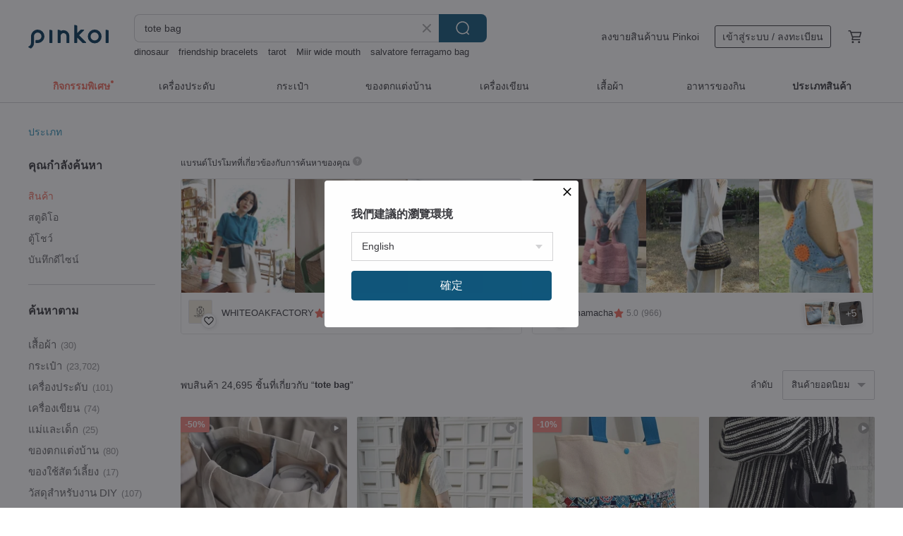

--- FILE ---
content_type: text/html; charset=utf-8
request_url: https://th.pinkoi.com/search?q=tote%20bag&ref_sec=related_keywords&ref_posn=2&ref_related_kw_type=auto&ref_created=1709057446&ref_entity=search_item_list&ref_entity_id=tote%20bag%20%E0%B9%81%E0%B8%9A%E0%B8%A3%E0%B8%99%E0%B8%94%E0%B9%8C%E0%B9%84%E0%B8%97%E0%B8%A2&ref_page=1&ref_pgsz=60&ref_pgsess=1709057446
body_size: 25890
content:

<!doctype html>

<html lang="th" class="web no-js s-not-login s-th webkit" xmlns:fb="http://ogp.me/ns/fb#">
<head prefix="og: http://ogp.me/ns# fb: http://ogp.me/ns/fb# ilovepinkoi: http://ogp.me/ns/fb/ilovepinkoi#">
    <meta charset="utf-8">

        <title>ผลการค้นหาทั้งหมด tote bag | tote bag | Pinkoi | ตลาดซื้อขายสินค้าดีไซน์ระหว่างประเทศของเอเชีย</title>
    <meta name="keywords" content="tote bag">

        <meta name="description" content="「tote bag」ผลการค้นหา - 24,695 รายการ Ethnic Mini Tote BagUS$ 41.52 กระเป๋าสะพายข้างหนังวัวแท้แบบเรียบง่าย พกพาสะดวก ความจุเยอะ สไตล์ลำลอง พร้อมถุงผUS$ 84.05 Zemoneni leather tote bag Black color in M sizeUS$ 112.62 ค้าหางานดีไซน์ด้วยคีย์เวิร์ด">

    <meta name="twitter:card" content="summary_large_image">

        <meta property="og:title" content="tote bag | Pinkoi">
        <meta property="og:description" content="「tote bag」ผลการค้นหา - 24,695 รายการ Ethnic Mini Tote BagUS$ 41.52 กระเป๋าสะพายข้างหนังวัวแท้แบบเรียบง่าย พกพาสะดวก ความจุเยอะ สไตล์ลำลอง พร้อมถุงผUS$ 84.05 Zemoneni leather tote bag Black color in M sizeUS$ 112.62 ค้าหางานดีไซน์ด้วยคีย์เวิร์ด">
        <meta property="og:image" content="https://cdn01.pinkoi.com/product/PM5vaXNw/0/1/800x0.jpg">

    <meta property="og:type" content="product">
        <meta property="og:url" content="https://th.pinkoi.com/search?q=tote+bag&ref_sec=related_keywords&ref_posn=2&ref_related_kw_type=auto&ref_created=1709057446&ref_entity=search_item_list&ref_entity_id=tote+bag+%E0%B9%81%E0%B8%9A%E0%B8%A3%E0%B8%99%E0%B8%94%E0%B9%8C%E0%B9%84%E0%B8%97%E0%B8%A2&ref_page=1&ref_pgsz=60&ref_pgsess=1709057446"><link rel="canonical" href="https://th.pinkoi.com/search?q=tote+bag"><link rel="next" href="https://th.pinkoi.com/search?q=tote+bag&page=2">

    <link rel="alternate" href="android-app://com.pinkoi/http/th.pinkoi.com/search?q=tote+bag">

        <script type="application/ld+json">{"@context": "http://schema.org", "@type": "BreadcrumbList", "itemListElement": [{"@type": "ListItem", "position": 1, "item": {"@id": "https://th.pinkoi.com", "name": "Pinkoi"}}, {"@type": "ListItem", "position": 2, "item": {"@id": "https://th.pinkoi.com/search", "name": "Search"}}, {"@type": "ListItem", "position": 3, "item": {"@id": "https://th.pinkoi.com/search?q=tote+bag", "name": "tote bag"}}]}</script>

        <script type="application/ld+json">{"@context": "http://schema.org", "@type": "Product", "productID": "PM5vaXNw", "sku": "PM5vaXNw", "name": "Ethnic Mini Tote Bag", "description": "Ethnic Mini Tote Bag\nLightweight and easy to use\nConvenient tote bag for carrying", "image": ["https://cdn01.pinkoi.com/product/PM5vaXNw/0/1/500x0.jpg"], "brand": {"@type": "Brand", "name": "stylelazy"}, "offers": {"@type": "Offer", "priceCurrency": "THB", "price": 1123, "availability": "http://schema.org/InStock", "priceValidUntil": "2026-07-31", "itemCondition": "http://schema.org/NewCondition", "url": "https://th.pinkoi.com/product/PM5vaXNw", "seller": {"@type": "Organization", "name": "stylelazy", "url": "https://th.pinkoi.com/store/stylelazy"}, "hasMerchantReturnPolicy": [{"@type": "MerchantReturnPolicy", "returnPolicyCategory": "https://schema.org/MerchantReturnFiniteReturnWindow", "merchantReturnDays": 7, "returnMethod": "https://schema.org/ReturnByMail", "returnFees": "https://schema.org/FreeReturn", "applicableCountry": ["TW", "HK", "MO", "TH", "JP", "CN", "US", "SG", "CA"]}]}, "aggregateRating": {}}</script><script type="application/ld+json">{"@context": "http://schema.org", "@type": "Product", "productID": "98WMBAV9", "sku": "98WMBAV9", "name": "\u0e01\u0e23\u0e30\u0e40\u0e1b\u0e4b\u0e32\u0e2a\u0e30\u0e1e\u0e32\u0e22\u0e02\u0e49\u0e32\u0e07\u0e2b\u0e19\u0e31\u0e07\u0e27\u0e31\u0e27\u0e41\u0e17\u0e49\u0e41\u0e1a\u0e1a\u0e40\u0e23\u0e35\u0e22\u0e1a\u0e07\u0e48\u0e32\u0e22 \u0e1e\u0e01\u0e1e\u0e32\u0e2a\u0e30\u0e14\u0e27\u0e01 \u0e04\u0e27\u0e32\u0e21\u0e08\u0e38\u0e40\u0e22\u0e2d\u0e30 \u0e2a\u0e44\u0e15\u0e25\u0e4c\u0e25\u0e33\u0e25\u0e2d\u0e07 \u0e1e\u0e23\u0e49\u0e2d\u0e21\u0e16\u0e38\u0e07\u0e1c", "description": "\u0e01\u0e23\u0e30\u0e40\u0e1b\u0e4b\u0e32\u0e2a\u0e30\u0e1e\u0e32\u0e22\u0e02\u0e49\u0e32\u0e07\u0e14\u0e35\u0e44\u0e0b\u0e19\u0e4c\u0e40\u0e23\u0e35\u0e22\u0e1a\u0e07\u0e48\u0e32\u0e22 \u0e17\u0e33\u0e08\u0e32\u0e01**\u0e2b\u0e19\u0e31\u0e07\u0e27\u0e31\u0e27\u0e41\u0e17\u0e49\u0e17\u0e35\u0e48\u0e17\u0e19\u0e17\u0e32\u0e19**\u0e41\u0e25\u0e30\u0e2d\u0e30\u0e44\u0e2b\u0e25\u0e48\u0e04\u0e38\u0e13\u0e20\u0e32\u0e1e\u0e2a\u0e39\u0e07 \u0e42\u0e14\u0e14\u0e40\u0e14\u0e48\u0e19\u0e14\u0e49\u0e27\u0e22\u0e1c\u0e34\u0e27\u0e2a\u0e31\u0e21\u0e1c\u0e31\u0e2a\u0e41\u0e1a\u0e1a\u0e18\u0e23\u0e23\u0e21\u0e0a\u0e32\u0e15\u0e34 \u0e40\u0e1b\u0e47\u0e19\u0e01\u0e23\u0e30\u0e40\u0e1b\u0e4b", "image": ["https://cdn01.pinkoi.com/product/98WMBAV9/0/3/500x0.jpg"], "brand": {"@type": "Brand", "name": "Travel Light"}, "offers": {"@type": "Offer", "priceCurrency": "THB", "price": 2116, "availability": "http://schema.org/InStock", "priceValidUntil": "2026-07-31", "itemCondition": "http://schema.org/NewCondition", "url": "https://th.pinkoi.com/product/98WMBAV9", "seller": {"@type": "Organization", "name": "Travel Light", "url": "https://th.pinkoi.com/store/toraberuraito"}, "hasMerchantReturnPolicy": [{"@type": "MerchantReturnPolicy", "returnPolicyCategory": "https://schema.org/MerchantReturnFiniteReturnWindow", "merchantReturnDays": 7, "returnMethod": "https://schema.org/ReturnByMail", "returnFees": "https://schema.org/FreeReturn", "applicableCountry": ["TW", "HK", "MO", "TH", "JP", "CN", "US", "SG", "CA"]}]}, "aggregateRating": {"@type": "AggregateRating", "ratingValue": 4.9, "reviewCount": 2596}}</script><script type="application/ld+json">{"@context": "http://schema.org", "@type": "Product", "productID": "z8TCRVAW", "sku": "z8TCRVAW", "name": "Zemoneni leather tote bag Black color in M size", "description": "Zemoneni leather tote bag Black color in M size", "image": ["https://cdn02.pinkoi.com/product/z8TCRVAW/0/2/500x0.jpg"], "brand": {"@type": "Brand", "name": "Zemoneni"}, "offers": {"@type": "Offer", "priceCurrency": "THB", "price": 2707, "availability": "http://schema.org/InStock", "priceValidUntil": "2026-07-31", "itemCondition": "http://schema.org/NewCondition", "url": "https://th.pinkoi.com/product/z8TCRVAW", "seller": {"@type": "Organization", "name": "Zemoneni", "url": "https://th.pinkoi.com/store/zemoneni"}, "hasMerchantReturnPolicy": [{"@type": "MerchantReturnPolicy", "returnPolicyCategory": "https://schema.org/MerchantReturnFiniteReturnWindow", "merchantReturnDays": 7, "returnMethod": "https://schema.org/ReturnByMail", "returnFees": "https://schema.org/FreeReturn", "applicableCountry": ["TW", "HK", "MO", "TH", "JP", "CN", "US", "SG", "CA"]}]}, "aggregateRating": {"@type": "AggregateRating", "ratingValue": 4.9, "reviewCount": 1809}}</script><script type="application/ld+json">{"@context": "http://schema.org", "@type": "Product", "productID": "tUwZDXZZ", "sku": "tUwZDXZZ", "name": "mina perhonen Tambourine Round Tote Bag", "description": "This tote bag is made from Mina Perhonen's popular tambourine fabric  It's lightweight and can hold a lot of stuff", "image": ["https://cdn01.pinkoi.com/product/tUwZDXZZ/0/1/500x0.jpg"], "brand": {"@type": "Brand", "name": "kanonn \u0e01\u0e23\u0e30\u0e40\u0e1b\u0e4b\u0e32\u0e41\u0e25\u0e30\u0e40\u0e04\u0e23\u0e37\u0e48\u0e2d\u0e07\u0e1b\u0e23\u0e30\u0e14\u0e31\u0e1a\u0e41\u0e2e\u0e19\u0e14\u0e4c\u0e40\u0e21\u0e14"}, "offers": {"@type": "Offer", "priceCurrency": "THB", "price": 2400, "availability": "http://schema.org/InStock", "priceValidUntil": "2026-07-31", "itemCondition": "http://schema.org/NewCondition", "url": "https://th.pinkoi.com/product/tUwZDXZZ", "seller": {"@type": "Organization", "name": "kanonn \u0e01\u0e23\u0e30\u0e40\u0e1b\u0e4b\u0e32\u0e41\u0e25\u0e30\u0e40\u0e04\u0e23\u0e37\u0e48\u0e2d\u0e07\u0e1b\u0e23\u0e30\u0e14\u0e31\u0e1a\u0e41\u0e2e\u0e19\u0e14\u0e4c\u0e40\u0e21\u0e14", "url": "https://th.pinkoi.com/store/kanonn"}, "hasMerchantReturnPolicy": [{"@type": "MerchantReturnPolicy", "returnPolicyCategory": "https://schema.org/MerchantReturnFiniteReturnWindow", "merchantReturnDays": 7, "returnMethod": "https://schema.org/ReturnByMail", "returnFees": "https://schema.org/FreeReturn", "applicableCountry": ["TW", "HK", "MO", "TH", "JP", "CN", "US", "SG", "CA"]}]}, "aggregateRating": {"@type": "AggregateRating", "ratingValue": 5.0, "reviewCount": 71}}</script><script type="application/ld+json">{"@context": "http://schema.org", "@type": "Product", "productID": "vBkwEanG", "sku": "vBkwEanG", "name": "Wyllabrand \u0e01\u0e23\u0e30\u0e40\u0e1b\u0e4b\u0e32\u0e1c\u0e49\u0e32 Cereal Tote bag", "description": "\u0e02\u0e19\u0e32\u0e14\nSize\nLength 14.5\"\nHeight 11\"\nWidth 1.5\"\nhandle 24\"", "image": ["https://cdn01.pinkoi.com/product/vBkwEanG/0/1/500x0.jpg"], "brand": {"@type": "Brand", "name": "WYLLA BRAND"}, "offers": {"@type": "Offer", "priceCurrency": "THB", "price": 490, "availability": "http://schema.org/InStock", "priceValidUntil": "2026-07-31", "itemCondition": "http://schema.org/NewCondition", "url": "https://th.pinkoi.com/product/vBkwEanG", "seller": {"@type": "Organization", "name": "WYLLA BRAND", "url": "https://th.pinkoi.com/store/wyllabrand"}, "hasMerchantReturnPolicy": [{"@type": "MerchantReturnPolicy", "returnPolicyCategory": "https://schema.org/MerchantReturnFiniteReturnWindow", "merchantReturnDays": 7, "returnMethod": "https://schema.org/ReturnByMail", "returnFees": "https://schema.org/FreeReturn", "applicableCountry": ["TW", "HK", "MO", "TH", "JP", "CN", "US", "SG", "CA"]}]}, "aggregateRating": {"@type": "AggregateRating", "ratingValue": 4.9, "reviewCount": 159}}</script><script type="application/ld+json">{"@context": "http://schema.org", "@type": "Product", "productID": "nC5dZjzS", "sku": "nC5dZjzS", "name": "HAYASHI Department Store Exclusive \"Jia-Zhi\" Tote Bag (Four Styles)", "description": "HAYASHI Department Store Exclusive  Jia-Zhi  Tote Bag  Quality Cultural and Creative Design  Exclusive Series  Exquisitely handcrafted  showcasing refined craftsmanship and elegant taste  Available in four distinct styles to suit various preferences and express unique style  A fashionable accessory to perfectly elevate your overall look", "image": ["https://cdn01.pinkoi.com/product/nC5dZjzS/0/1/500x0.jpg"], "brand": {"@type": "Brand", "name": "HAYASHI Department Store"}, "offers": {"@type": "Offer", "priceCurrency": "THB", "price": 747, "availability": "http://schema.org/InStock", "priceValidUntil": "2026-07-31", "itemCondition": "http://schema.org/NewCondition", "url": "https://th.pinkoi.com/product/nC5dZjzS", "seller": {"@type": "Organization", "name": "HAYASHI Department Store", "url": "https://th.pinkoi.com/store/focusin"}, "hasMerchantReturnPolicy": [{"@type": "MerchantReturnPolicy", "returnPolicyCategory": "https://schema.org/MerchantReturnFiniteReturnWindow", "merchantReturnDays": 7, "returnMethod": "https://schema.org/ReturnByMail", "returnFees": "https://schema.org/FreeReturn", "applicableCountry": ["TW", "HK", "MO", "TH", "JP", "CN", "US", "SG", "CA"]}]}, "aggregateRating": {"@type": "AggregateRating", "ratingValue": 4.9, "reviewCount": 893}}</script><script type="application/ld+json">{"@context": "http://schema.org", "@type": "Product", "productID": "9Ds7r2ve", "sku": "9Ds7r2ve", "name": "Moments BeyoNd WOrDs tote bag/Designed by Agata Yamaguchi, Japan", "description": "Moments BeyoNd WOrDs tote bag Designed by Agata Yamaguchi  Japan", "image": ["https://cdn01.pinkoi.com/product/9Ds7r2ve/0/1/500x0.jpg"], "brand": {"@type": "Brand", "name": "Pattern Spaces"}, "offers": {"@type": "Offer", "priceCurrency": "THB", "price": 910, "availability": "http://schema.org/InStock", "priceValidUntil": "2026-07-31", "itemCondition": "http://schema.org/NewCondition", "url": "https://th.pinkoi.com/product/9Ds7r2ve", "seller": {"@type": "Organization", "name": "Pattern Spaces", "url": "https://th.pinkoi.com/store/patternvintage"}, "hasMerchantReturnPolicy": [{"@type": "MerchantReturnPolicy", "returnPolicyCategory": "https://schema.org/MerchantReturnFiniteReturnWindow", "merchantReturnDays": 7, "returnMethod": "https://schema.org/ReturnByMail", "returnFees": "https://schema.org/FreeReturn", "applicableCountry": ["TW", "HK", "MO", "TH", "JP", "CN", "US", "SG", "CA"]}]}, "aggregateRating": {"@type": "AggregateRating", "ratingValue": 5.0, "reviewCount": 37}}</script><script type="application/ld+json">{"@context": "http://schema.org", "@type": "Product", "productID": "GwSUuyQ4", "sku": "GwSUuyQ4", "name": "Stranger Things - Tote Bag - One Last Adventure", "description": "Stranger Things - Tote Bag - One Last Adventure", "image": ["https://cdn01.pinkoi.com/product/GwSUuyQ4/0/1/500x0.jpg"], "brand": {"@type": "Brand", "name": "cinereplicasxmatrix"}, "offers": {"@type": "Offer", "priceCurrency": "THB", "price": 302, "availability": "http://schema.org/InStock", "priceValidUntil": "2026-07-31", "itemCondition": "http://schema.org/NewCondition", "url": "https://th.pinkoi.com/product/GwSUuyQ4", "seller": {"@type": "Organization", "name": "cinereplicasxmatrix", "url": "https://th.pinkoi.com/store/cinereplicasxmatrix"}, "hasMerchantReturnPolicy": [{"@type": "MerchantReturnPolicy", "returnPolicyCategory": "https://schema.org/MerchantReturnFiniteReturnWindow", "merchantReturnDays": 7, "returnMethod": "https://schema.org/ReturnByMail", "returnFees": "https://schema.org/FreeReturn", "applicableCountry": ["TW", "HK", "MO", "TH", "JP", "CN", "US", "SG", "CA"]}]}, "aggregateRating": {"@type": "AggregateRating", "ratingValue": 5.0, "reviewCount": 6}}</script><script type="application/ld+json">{"@context": "http://schema.org", "@type": "Product", "productID": "FGKnejQa", "sku": "FGKnejQa", "name": "\u3010NEW\u3011TRAVEL \u0026 COFFEE | LATTE Tote Bag", "description": "WHOSMiNG's classic best-selling tote bag is now available in a new Latte color  The 12oz canvas is soft yet durable  featuring different designs on each side  An interior pocket is perfect for keys or a small wallet  Its generous capacity easily holds items of all sizes  and the reinforced straps offer strong load-bearing capabilities  making it suitable for carrying a laptop  as a diaper bag  for short trips  or everyday outings", "image": ["https://cdn02.pinkoi.com/product/FGKnejQa/0/3/500x0.jpg"], "brand": {"@type": "Brand", "name": "WHOSMiNG"}, "offers": {"@type": "Offer", "priceCurrency": "THB", "price": 658, "availability": "http://schema.org/InStock", "priceValidUntil": "2026-07-31", "itemCondition": "http://schema.org/NewCondition", "url": "https://th.pinkoi.com/product/FGKnejQa", "seller": {"@type": "Organization", "name": "WHOSMiNG", "url": "https://th.pinkoi.com/store/whosming"}, "hasMerchantReturnPolicy": [{"@type": "MerchantReturnPolicy", "returnPolicyCategory": "https://schema.org/MerchantReturnFiniteReturnWindow", "merchantReturnDays": 7, "returnMethod": "https://schema.org/ReturnByMail", "returnFees": "https://schema.org/FreeReturn", "applicableCountry": ["TW", "HK", "MO", "TH", "JP", "CN", "US", "SG", "CA"]}]}, "aggregateRating": {"@type": "AggregateRating", "ratingValue": 5.0, "reviewCount": 1679}}</script><script type="application/ld+json">{"@context": "http://schema.org", "@type": "Product", "productID": "7gYh5EN3", "sku": "7gYh5EN3", "name": "\u0e01\u0e23\u0e30\u0e40\u0e1b\u0e4b\u0e32\u0e42\u0e17\u0e49\u0e17\u0e2b\u0e19\u0e31\u0e07\u0e41\u0e17\u0e49\u0e2a\u0e44\u0e15\u0e25\u0e4c\u0e17\u0e31\u0e19\u0e2a\u0e21\u0e31\u0e22\u0e04\u0e27\u0e32\u0e21\u0e08\u0e38\u0e2a\u0e39\u0e07 2Way \u0e01\u0e23\u0e30\u0e40\u0e1b\u0e4b\u0e32\u0e2a\u0e30\u0e1e\u0e32\u0e22\u0e02\u0e49\u0e32\u0e07/\u0e2a\u0e30\u0e1e\u0e32\u0e22\u0e44\u0e2b\u0e25\u0e48", "description": "\u0e01\u0e23\u0e30\u0e40\u0e1b\u0e4b\u0e32\u0e17\u0e35\u0e48\u0e17\u0e33\u0e08\u0e32\u0e01\u0e2b\u0e19\u0e31\u0e07\u0e41\u0e17\u0e49\u0e04\u0e38\u0e13\u0e20\u0e32\u0e1e\u0e2a\u0e39\u0e07\u0e17\u0e35\u0e48\u0e04\u0e31\u0e14\u0e2a\u0e23\u0e23\u0e21\u0e32\u0e2d\u0e22\u0e48\u0e32\u0e07\u0e14\u0e35\u0e41\u0e25\u0e30\u0e1c\u0e48\u0e32\u0e19\u0e01\u0e32\u0e23\u0e1c\u0e25\u0e34\u0e15\u0e2d\u0e22\u0e48\u0e32\u0e07\u0e1e\u0e34\u0e16\u0e35\u0e1e\u0e34\u0e16\u0e31\u0e19", "image": ["https://cdn01.pinkoi.com/product/7gYh5EN3/0/1/500x0.jpg"], "brand": {"@type": "Brand", "name": "Travel Light"}, "offers": {"@type": "Offer", "priceCurrency": "THB", "price": 1811, "availability": "http://schema.org/InStock", "priceValidUntil": "2026-07-31", "itemCondition": "http://schema.org/NewCondition", "url": "https://th.pinkoi.com/product/7gYh5EN3", "seller": {"@type": "Organization", "name": "Travel Light", "url": "https://th.pinkoi.com/store/toraberuraito"}, "hasMerchantReturnPolicy": [{"@type": "MerchantReturnPolicy", "returnPolicyCategory": "https://schema.org/MerchantReturnFiniteReturnWindow", "merchantReturnDays": 7, "returnMethod": "https://schema.org/ReturnByMail", "returnFees": "https://schema.org/FreeReturn", "applicableCountry": ["TW", "HK", "MO", "TH", "JP", "CN", "US", "SG", "CA"]}]}, "aggregateRating": {"@type": "AggregateRating", "ratingValue": 4.9, "reviewCount": 2596}}</script><script type="application/ld+json">{"@context": "http://schema.org", "@type": "Product", "productID": "cSCHiPwG", "sku": "cSCHiPwG", "name": "Dogs \u0026 Cats Drinking Water Wide-Base Tote Bag", "description": "Dogs   Cats Drinking Water Tote Bag\nDesign Illustration  Li Jin Lun\nDimensions  Width 35cm  Height 40cm  Base Width 10cm\nMaterial  Cotton Canvas  Made in Taiwan", "image": ["https://cdn02.pinkoi.com/product/cSCHiPwG/0/1/500x0.jpg"], "brand": {"@type": "Brand", "name": "notailbanana"}, "offers": {"@type": "Offer", "priceCurrency": "THB", "price": 572, "availability": "http://schema.org/InStock", "priceValidUntil": "2026-07-31", "itemCondition": "http://schema.org/NewCondition", "url": "https://th.pinkoi.com/product/cSCHiPwG", "seller": {"@type": "Organization", "name": "notailbanana", "url": "https://th.pinkoi.com/store/notailbanana"}, "hasMerchantReturnPolicy": [{"@type": "MerchantReturnPolicy", "returnPolicyCategory": "https://schema.org/MerchantReturnFiniteReturnWindow", "merchantReturnDays": 7, "returnMethod": "https://schema.org/ReturnByMail", "returnFees": "https://schema.org/FreeReturn", "applicableCountry": ["TW", "HK", "MO", "TH", "JP", "CN", "US", "SG", "CA"]}]}, "aggregateRating": {"@type": "AggregateRating", "ratingValue": 4.9, "reviewCount": 16}}</script><script type="application/ld+json">{"@context": "http://schema.org", "@type": "Product", "productID": "W5ZWhSbP", "sku": "W5ZWhSbP", "name": "FLOYD \u0e01\u0e23\u0e30\u0e40\u0e1b\u0e4b\u0e32\u0e40\u0e04\u0e23\u0e37\u0e48\u0e2d\u0e07\u0e21\u0e37\u0e2d\u0e1c\u0e49\u0e32\u0e41\u0e04\u0e19\u0e27\u0e32\u0e2a\u0e40\u0e1a\u0e2d\u0e23\u0e4c 6 \u0e17\u0e23\u0e07\u0e42\u0e17\u0e49\u0e17\u0e1e\u0e23\u0e49\u0e2d\u0e21\u0e0a\u0e48\u0e2d\u0e07\u0e43\u0e2a\u0e48\u0e02\u0e2d\u0e07\u0e2b\u0e25\u0e32\u0e22\u0e0a\u0e48\u0e2d\u0e07", "description": "\u0e01\u0e23\u0e30\u0e40\u0e1b\u0e4b\u0e32\u0e40\u0e04\u0e23\u0e37\u0e48\u0e2d\u0e07\u0e21\u0e37\u0e2d\u0e1c\u0e49\u0e32\u0e41\u0e04\u0e19\u0e27\u0e32\u0e2a\u0e40\u0e1a\u0e2d\u0e23\u0e4c 6 \u0e14\u0e35\u0e44\u0e0b\u0e19\u0e4c\u0e04\u0e25\u0e32\u0e2a\u0e2a\u0e34\u0e01\u0e1e\u0e23\u0e49\u0e2d\u0e21\u0e0a\u0e48\u0e2d\u0e07\u0e43\u0e2a\u0e48\u0e02\u0e2d\u0e07 7 \u0e0a\u0e48\u0e2d\u0e07\u0e41\u0e25\u0e30\u0e1e\u0e37\u0e49\u0e19\u0e17\u0e35\u0e48\u0e43\u0e2a\u0e48\u0e40\u0e2d\u0e01\u0e2a\u0e32\u0e23 A4", "image": ["https://cdn01.pinkoi.com/product/W5ZWhSbP/0/500x0.jpg"], "brand": {"@type": "Brand", "name": "SILVER"}, "offers": {"@type": "Offer", "priceCurrency": "THB", "price": 2836, "availability": "http://schema.org/InStock", "priceValidUntil": "2026-07-31", "itemCondition": "http://schema.org/NewCondition", "url": "https://th.pinkoi.com/product/W5ZWhSbP", "seller": {"@type": "Organization", "name": "SILVER", "url": "https://th.pinkoi.com/store/silver-tools"}, "hasMerchantReturnPolicy": [{"@type": "MerchantReturnPolicy", "returnPolicyCategory": "https://schema.org/MerchantReturnFiniteReturnWindow", "merchantReturnDays": 7, "returnMethod": "https://schema.org/ReturnByMail", "returnFees": "https://schema.org/FreeReturn", "applicableCountry": ["TW", "HK", "MO", "TH", "JP", "CN", "US", "SG", "CA"]}]}, "aggregateRating": {"@type": "AggregateRating", "ratingValue": 4.9, "reviewCount": 124}}</script><script type="application/ld+json">{"@context": "http://schema.org", "@type": "Product", "productID": "F2VFcCRA", "sku": "F2VFcCRA", "name": "Stranger Things - Tote Bag - Hawkins Turned Upside Down", "description": "Stranger Things - Tote Bag - Hawkins Turned Upside Down", "image": ["https://cdn01.pinkoi.com/product/F2VFcCRA/0/1/500x0.jpg"], "brand": {"@type": "Brand", "name": "cinereplicasxmatrix"}, "offers": {"@type": "Offer", "priceCurrency": "THB", "price": 302, "availability": "http://schema.org/InStock", "priceValidUntil": "2026-07-31", "itemCondition": "http://schema.org/NewCondition", "url": "https://th.pinkoi.com/product/F2VFcCRA", "seller": {"@type": "Organization", "name": "cinereplicasxmatrix", "url": "https://th.pinkoi.com/store/cinereplicasxmatrix"}, "hasMerchantReturnPolicy": [{"@type": "MerchantReturnPolicy", "returnPolicyCategory": "https://schema.org/MerchantReturnFiniteReturnWindow", "merchantReturnDays": 7, "returnMethod": "https://schema.org/ReturnByMail", "returnFees": "https://schema.org/FreeReturn", "applicableCountry": ["TW", "HK", "MO", "TH", "JP", "CN", "US", "SG", "CA"]}]}, "aggregateRating": {"@type": "AggregateRating", "ratingValue": 5.0, "reviewCount": 6}}</script><script type="application/ld+json">{"@context": "http://schema.org", "@type": "Product", "productID": "egPVFqiu", "sku": "egPVFqiu", "name": "KOSHO ougi \u0e1e\u0e25\u0e35\u0e17\u0e01\u0e23\u0e30\u0e40\u0e1b\u0e4b\u0e32\u0e1c\u0e49\u0e32\u0e41\u0e04\u0e19\u0e27\u0e32\u0e2a \u0e42\u0e17\u0e49\u0e17 M \u2223 \u0e2a\u0e33\u0e2b\u0e23\u0e31\u0e1a\u0e1c\u0e39\u0e49\u0e2b\u0e0d\u0e34\u0e07\u0e41\u0e25\u0e30\u0e1c\u0e39\u0e49\u0e0a\u0e32\u0e22 \u2223 \u0e41\u0e04\u0e19\u0e27\u0e32\u0e2a \u2223 \u0e1c\u0e25\u0e34\u0e15\u0e43", "description": "\u0e01\u0e23\u0e30\u0e40\u0e1b\u0e4b\u0e32\u0e42\u0e17\u0e49\u0e17\u0e2a\u0e35\u0e1e\u0e37\u0e49\u0e19\u0e40\u0e23\u0e35\u0e22\u0e1a\u0e07\u0e48\u0e32\u0e22 \u0e17\u0e35\u0e48\u0e21\u0e35\u0e2a\u0e35\u0e40\u0e19\u0e49\u0e19\u0e41\u0e2d\u0e1a\u0e21\u0e2d\u0e07\u0e2d\u0e2d\u0e01\u0e21\u0e32\u0e08\u0e32\u0e01\u0e14\u0e49\u0e32\u0e19\u0e43\u0e19\u0e02\u0e2d\u0e07\u0e23\u0e2d\u0e22\u0e08\u0e35\u0e1a \u0e2b\u0e39\u0e2b\u0e34\u0e49\u0e27\u0e2a\u0e32\u0e21\u0e32\u0e23\u0e16\u0e2a\u0e30\u0e1e\u0e32\u0e22\u0e44\u0e2b\u0e25\u0e48\u0e44\u0e14\u0e49 \u0e14\u0e49\u0e32\u0e19\u0e43\u0e19\u0e21\u0e35\u0e0a\u0e48\u0e2d\u0e07\u0e40\u0e1b\u0e34\u0e14 3 \u0e0a\u0e48\u0e2d\u0e07 \u0e41\u0e25\u0e30", "image": ["https://cdn02.pinkoi.com/product/egPVFqiu/0/3/500x0.jpg"], "brand": {"@type": "Brand", "name": "KYOTO KOSHO"}, "offers": {"@type": "Offer", "priceCurrency": "THB", "price": 2760, "availability": "http://schema.org/InStock", "priceValidUntil": "2026-07-31", "itemCondition": "http://schema.org/NewCondition", "url": "https://th.pinkoi.com/product/egPVFqiu", "seller": {"@type": "Organization", "name": "KYOTO KOSHO", "url": "https://th.pinkoi.com/store/kyoto-kosho"}, "hasMerchantReturnPolicy": [{"@type": "MerchantReturnPolicy", "returnPolicyCategory": "https://schema.org/MerchantReturnFiniteReturnWindow", "merchantReturnDays": 7, "returnMethod": "https://schema.org/ReturnByMail", "returnFees": "https://schema.org/FreeReturn", "applicableCountry": ["TW", "HK", "MO", "TH", "JP", "CN", "US", "SG", "CA"]}]}, "aggregateRating": {"@type": "AggregateRating", "ratingValue": 5.0, "reviewCount": 31}}</script><script type="application/ld+json">{"@context": "http://schema.org", "@type": "Product", "productID": "BJ7qH93s", "sku": "BJ7qH93s", "name": "Generous Tote Bag / Convertible Shoulder \u0026 Crossbody - Custom Handmade", "description": "Handcrafted by artisans at niizo Canvas Studio  offering a relaxed yet stylish aesthetic that s both versatile and chic  Carry it on your adventures  your days can still be uniquely yours", "image": ["https://cdn02.pinkoi.com/product/BJ7qH93s/0/1/500x0.jpg"], "brand": {"@type": "Brand", "name": "niizo"}, "offers": {"@type": "Offer", "priceCurrency": "THB", "price": 2395, "availability": "http://schema.org/InStock", "priceValidUntil": "2026-07-31", "itemCondition": "http://schema.org/NewCondition", "url": "https://th.pinkoi.com/product/BJ7qH93s", "seller": {"@type": "Organization", "name": "niizo", "url": "https://th.pinkoi.com/store/niizo"}, "hasMerchantReturnPolicy": [{"@type": "MerchantReturnPolicy", "returnPolicyCategory": "https://schema.org/MerchantReturnFiniteReturnWindow", "merchantReturnDays": 7, "returnMethod": "https://schema.org/ReturnByMail", "returnFees": "https://schema.org/FreeReturn", "applicableCountry": ["TW", "HK", "MO", "TH", "JP", "CN", "US", "SG", "CA"]}]}, "aggregateRating": {"@type": "AggregateRating", "ratingValue": 5.0, "reviewCount": 324}}</script><script type="application/ld+json">{"@context": "http://schema.org", "@type": "Product", "productID": "ntUdPDz3", "sku": "ntUdPDz3", "name": "Wyllabrand \u0e01\u0e23\u0e30\u0e40\u0e1b\u0e4b\u0e32\u0e1c\u0e49\u0e32 Cereal Tote bag \u0e2a\u0e35 Milo", "description": "\u0e02\u0e19\u0e32\u0e14\nSize\nLength 14.5\"\nHeight 11\"\nWidth 1.5\"\nhandle 24\"", "image": ["https://cdn01.pinkoi.com/product/ntUdPDz3/0/1/500x0.jpg"], "brand": {"@type": "Brand", "name": "WYLLA BRAND"}, "offers": {"@type": "Offer", "priceCurrency": "THB", "price": 490, "availability": "http://schema.org/InStock", "priceValidUntil": "2026-07-31", "itemCondition": "http://schema.org/NewCondition", "url": "https://th.pinkoi.com/product/ntUdPDz3", "seller": {"@type": "Organization", "name": "WYLLA BRAND", "url": "https://th.pinkoi.com/store/wyllabrand"}, "hasMerchantReturnPolicy": [{"@type": "MerchantReturnPolicy", "returnPolicyCategory": "https://schema.org/MerchantReturnFiniteReturnWindow", "merchantReturnDays": 7, "returnMethod": "https://schema.org/ReturnByMail", "returnFees": "https://schema.org/FreeReturn", "applicableCountry": ["TW", "HK", "MO", "TH", "JP", "CN", "US", "SG", "CA"]}]}, "aggregateRating": {"@type": "AggregateRating", "ratingValue": 4.9, "reviewCount": 159}}</script><script type="application/ld+json">{"@context": "http://schema.org", "@type": "Product", "productID": "2jWDqSVH", "sku": "2jWDqSVH", "name": "- \u0e2a\u0e35\u0e43\u0e2b\u0e21\u0e48 - \u0e01\u0e23\u0e30\u0e40\u0e1b\u0e4b\u0e32\u0e1c\u0e49\u0e32\u0e42\u0e17\u0e49\u0e17\u0e17\u0e23\u0e07\u0e2a\u0e35\u0e48\u0e40\u0e2b\u0e25\u0e35\u0e48\u0e22\u0e21 \u0e1c\u0e49\u0e32\u0e02\u0e19\u0e2a\u0e31\u0e15\u0e27\u0e4c Heavy Melton", "description": "\u0e44\u0e2d\u0e40\u0e17\u0e21\u0e22\u0e2d\u0e14\u0e19\u0e34\u0e22\u0e21\u0e02\u0e2d\u0e07 The Almond Shop \u0e04\u0e37\u0e2d\u0e01\u0e23\u0e30\u0e40\u0e1b\u0e4b\u0e32\u0e1c\u0e49\u0e32\u0e42\u0e17\u0e49\u0e17\u0e17\u0e23\u0e07\u0e2a\u0e35\u0e48\u0e40\u0e2b\u0e25\u0e35\u0e48\u0e22\u0e21\u0e17\u0e35\u0e48\u0e21\u0e35\u0e40\u0e2d\u0e01\u0e25\u0e31\u0e01\u0e29\u0e13\u0e4c\u0e42\u0e14\u0e14\u0e40\u0e14\u0e48\u0e19\u0e08\u0e32\u0e01\u0e01\u0e32\u0e23\u0e1c\u0e39\u0e01\u0e1b\u0e21\u0e17\u0e35\u0e48\u0e2b\u0e39\u0e2b\u0e34\u0e49\u0e27 \u0e21\u0e32\u0e1e\u0e23\u0e49\u0e2d\u0e21\u0e2a\u0e35\u0e43\u0e2b\u0e21\u0e48\u0e43\u0e19\u0e27", "image": ["https://cdn01.pinkoi.com/product/2jWDqSVH/0/1/500x0.jpg"], "brand": {"@type": "Brand", "name": "The Almond Shop"}, "offers": {"@type": "Offer", "priceCurrency": "THB", "price": 2280, "availability": "http://schema.org/InStock", "priceValidUntil": "2026-07-31", "itemCondition": "http://schema.org/NewCondition", "url": "https://th.pinkoi.com/product/2jWDqSVH", "seller": {"@type": "Organization", "name": "The Almond Shop", "url": "https://th.pinkoi.com/store/the-almond-shop"}, "hasMerchantReturnPolicy": [{"@type": "MerchantReturnPolicy", "returnPolicyCategory": "https://schema.org/MerchantReturnFiniteReturnWindow", "merchantReturnDays": 7, "returnMethod": "https://schema.org/ReturnByMail", "returnFees": "https://schema.org/FreeReturn", "applicableCountry": ["TW", "HK", "MO", "TH", "JP", "CN", "US", "SG", "CA"]}]}, "aggregateRating": {"@type": "AggregateRating", "ratingValue": 4.9, "reviewCount": 17}}</script><script type="application/ld+json">{"@context": "http://schema.org", "@type": "Product", "productID": "pxV9R6rh", "sku": "pxV9R6rh", "name": "Denim Square Tote Bag - Petite", "description": "A Japanese denim tote bag  distinguished by its ribbon detail \nThis petite  easy-to-carry bag is perfectly sized to hold your essentials", "image": ["https://cdn01.pinkoi.com/product/pxV9R6rh/0/500x0.jpg"], "brand": {"@type": "Brand", "name": "The Almond Shop"}, "offers": {"@type": "Offer", "priceCurrency": "THB", "price": 2280, "availability": "http://schema.org/InStock", "priceValidUntil": "2026-07-31", "itemCondition": "http://schema.org/NewCondition", "url": "https://th.pinkoi.com/product/pxV9R6rh", "seller": {"@type": "Organization", "name": "The Almond Shop", "url": "https://th.pinkoi.com/store/the-almond-shop"}, "hasMerchantReturnPolicy": [{"@type": "MerchantReturnPolicy", "returnPolicyCategory": "https://schema.org/MerchantReturnFiniteReturnWindow", "merchantReturnDays": 7, "returnMethod": "https://schema.org/ReturnByMail", "returnFees": "https://schema.org/FreeReturn", "applicableCountry": ["TW", "HK", "MO", "TH", "JP", "CN", "US", "SG", "CA"]}]}, "aggregateRating": {"@type": "AggregateRating", "ratingValue": 4.9, "reviewCount": 17}}</script><script type="application/ld+json">{"@context": "http://schema.org", "@type": "Product", "productID": "SVYPtJys", "sku": "SVYPtJys", "name": "Wagamama Tote - Beige - Made to Order", "description": "Crafted from CORDURA  nylon  known for its water repellency and durability  this tote features ample pockets  a lightweight design  and a charming aesthetic that resists dirt  It's perfect for those who prefer not to pare down their belongings  and it proves invaluable for travel  as a mother's bag  during outdoor adventures  or for shopping trips when you anticipate needing extra space", "image": ["https://cdn02.pinkoi.com/product/SVYPtJys/0/1/500x0.jpg"], "brand": {"@type": "Brand", "name": "clueto"}, "offers": {"@type": "Offer", "priceCurrency": "THB", "price": 4080, "availability": "http://schema.org/InStock", "priceValidUntil": "2026-07-31", "itemCondition": "http://schema.org/NewCondition", "url": "https://th.pinkoi.com/product/SVYPtJys", "seller": {"@type": "Organization", "name": "clueto", "url": "https://th.pinkoi.com/store/clueto"}, "hasMerchantReturnPolicy": [{"@type": "MerchantReturnPolicy", "returnPolicyCategory": "https://schema.org/MerchantReturnFiniteReturnWindow", "merchantReturnDays": 7, "returnMethod": "https://schema.org/ReturnByMail", "returnFees": "https://schema.org/FreeReturn", "applicableCountry": ["TW", "HK", "MO", "TH", "JP", "CN", "US", "SG", "CA"]}]}, "aggregateRating": {"@type": "AggregateRating", "ratingValue": 5.0, "reviewCount": 179}}</script><script type="application/ld+json">{"@context": "http://schema.org", "@type": "Product", "productID": "qMyUc9bM", "sku": "qMyUc9bM", "name": "WALL TYPE II \u0e01\u0e23\u0e30\u0e40\u0e1b\u0e4b\u0e32\u0e42\u0e17\u0e49\u0e17\u0e1c\u0e49\u0e32\u0e41\u0e04\u0e19\u0e27\u0e32\u0e2a\u0e40\u0e1a\u0e2d\u0e23\u0e4c 6 \u0e0a\u0e48\u0e2d\u0e07\u0e40\u0e01\u0e47\u0e1a\u0e02\u0e2d\u0e07\u0e40\u0e22\u0e2d\u0e30", "description": "\u0e01\u0e23\u0e30\u0e40\u0e1b\u0e4b\u0e32\u0e42\u0e17\u0e49\u0e17\u0e41\u0e04\u0e19\u0e27\u0e32\u0e2a\u0e40\u0e1a\u0e2d\u0e23\u0e4c 6 \u0e43\u0e1a\u0e43\u0e2b\u0e0d\u0e48 \u0e42\u0e14\u0e14\u0e40\u0e14\u0e48\u0e19\u0e14\u0e49\u0e27\u0e22\u0e0a\u0e48\u0e2d\u0e07\u0e01\u0e23\u0e30\u0e40\u0e1b\u0e4b\u0e32\u0e17\u0e23\u0e07\u0e19\u0e39\u0e19 \u0e43\u0e2a\u0e48\u0e02\u0e27\u0e14\u0e19\u0e49\u0e33 500 \u0e21\u0e25. \u0e44\u0e14\u0e49 \u0e21\u0e32\u0e1e\u0e23\u0e49\u0e2d\u0e21\u0e2b\u0e39\u0e2b\u0e34\u0e49\u0e27\u0e2a\u0e32\u0e22\u0e16\u0e31\u0e01\u0e2b\u0e19\u0e32\u0e41\u0e25\u0e30\u0e0a\u0e48\u0e2d\u0e07\u0e25\u0e31\u0e1a\u0e14\u0e49\u0e32\u0e19\u0e43", "image": ["https://cdn01.pinkoi.com/product/qMyUc9bM/0/1/500x0.jpg"], "brand": {"@type": "Brand", "name": "SILVER"}, "offers": {"@type": "Offer", "priceCurrency": "THB", "price": 3971, "availability": "http://schema.org/InStock", "priceValidUntil": "2026-07-31", "itemCondition": "http://schema.org/NewCondition", "url": "https://th.pinkoi.com/product/qMyUc9bM", "seller": {"@type": "Organization", "name": "SILVER", "url": "https://th.pinkoi.com/store/silver-tools"}, "hasMerchantReturnPolicy": [{"@type": "MerchantReturnPolicy", "returnPolicyCategory": "https://schema.org/MerchantReturnFiniteReturnWindow", "merchantReturnDays": 7, "returnMethod": "https://schema.org/ReturnByMail", "returnFees": "https://schema.org/FreeReturn", "applicableCountry": ["TW", "HK", "MO", "TH", "JP", "CN", "US", "SG", "CA"]}]}, "aggregateRating": {"@type": "AggregateRating", "ratingValue": 4.9, "reviewCount": 124}}</script><script type="application/ld+json">{"@context": "http://schema.org", "@type": "Product", "productID": "TSctz2k2", "sku": "TSctz2k2", "name": "Neoprene Tote Bag Neoprene Tote Bag [4 colors]", "description": "Shock absorption and cushioning   Water-repellent and dust-proof   Good flexibility   Soft covering", "image": ["https://cdn01.pinkoi.com/product/TSctz2k2/0/4/500x0.jpg"], "brand": {"@type": "Brand", "name": "gymspac"}, "offers": {"@type": "Offer", "priceCurrency": "THB", "price": 1978, "availability": "http://schema.org/InStock", "priceValidUntil": "2026-07-31", "itemCondition": "http://schema.org/NewCondition", "url": "https://th.pinkoi.com/product/TSctz2k2", "seller": {"@type": "Organization", "name": "gymspac", "url": "https://th.pinkoi.com/store/gymspac"}, "hasMerchantReturnPolicy": [{"@type": "MerchantReturnPolicy", "returnPolicyCategory": "https://schema.org/MerchantReturnFiniteReturnWindow", "merchantReturnDays": 7, "returnMethod": "https://schema.org/ReturnByMail", "returnFees": "https://schema.org/FreeReturn", "applicableCountry": ["TW", "HK", "MO", "TH", "JP", "CN", "US", "SG", "CA"]}]}, "aggregateRating": {"@type": "AggregateRating", "ratingValue": 4.9, "reviewCount": 437}}</script><script type="application/ld+json">{"@context": "http://schema.org", "@type": "Product", "productID": "nPn4LRpK", "sku": "nPn4LRpK", "name": "Fluffy tote bag mina perhonen tambourine", "description": "This tote bag is made with Mina Perhonen's popular Tambourine fabric  It's sturdy thanks to the adhesive and quilting interfacing  and can stand on its own", "image": ["https://cdn01.pinkoi.com/product/nPn4LRpK/0/1/500x0.jpg"], "brand": {"@type": "Brand", "name": "kanonn \u0e01\u0e23\u0e30\u0e40\u0e1b\u0e4b\u0e32\u0e41\u0e25\u0e30\u0e40\u0e04\u0e23\u0e37\u0e48\u0e2d\u0e07\u0e1b\u0e23\u0e30\u0e14\u0e31\u0e1a\u0e41\u0e2e\u0e19\u0e14\u0e4c\u0e40\u0e21\u0e14"}, "offers": {"@type": "Offer", "priceCurrency": "THB", "price": 3229, "availability": "http://schema.org/InStock", "priceValidUntil": "2026-07-31", "itemCondition": "http://schema.org/NewCondition", "url": "https://th.pinkoi.com/product/nPn4LRpK", "seller": {"@type": "Organization", "name": "kanonn \u0e01\u0e23\u0e30\u0e40\u0e1b\u0e4b\u0e32\u0e41\u0e25\u0e30\u0e40\u0e04\u0e23\u0e37\u0e48\u0e2d\u0e07\u0e1b\u0e23\u0e30\u0e14\u0e31\u0e1a\u0e41\u0e2e\u0e19\u0e14\u0e4c\u0e40\u0e21\u0e14", "url": "https://th.pinkoi.com/store/kanonn"}, "hasMerchantReturnPolicy": [{"@type": "MerchantReturnPolicy", "returnPolicyCategory": "https://schema.org/MerchantReturnFiniteReturnWindow", "merchantReturnDays": 7, "returnMethod": "https://schema.org/ReturnByMail", "returnFees": "https://schema.org/FreeReturn", "applicableCountry": ["TW", "HK", "MO", "TH", "JP", "CN", "US", "SG", "CA"]}]}, "aggregateRating": {"@type": "AggregateRating", "ratingValue": 5.0, "reviewCount": 71}}</script><script type="application/ld+json">{"@context": "http://schema.org", "@type": "Product", "productID": "XripjpPu", "sku": "XripjpPu", "name": "\u3010NEW\u3011TRAVEL \u0026 COFFEE | MATCHA Tote Bag", "description": "WHOSMiNG's classic best-selling tote bag is now available in a new matcha green  The 12oz canvas is both soft and durable  featuring different designs on each side  Its generous size easily accommodates items of all shapes and sizes  Inside  an enlarged hidden pocket is perfect for essentials like keys and a wallet  while reinforced straps offer superior load-bearing capacity  It s ideal for carrying a laptop  as a diaper bag  for short trips  or for everyday use", "image": ["https://cdn01.pinkoi.com/product/XripjpPu/0/1/500x0.jpg"], "brand": {"@type": "Brand", "name": "WHOSMiNG"}, "offers": {"@type": "Offer", "priceCurrency": "THB", "price": 658, "availability": "http://schema.org/InStock", "priceValidUntil": "2026-07-31", "itemCondition": "http://schema.org/NewCondition", "url": "https://th.pinkoi.com/product/XripjpPu", "seller": {"@type": "Organization", "name": "WHOSMiNG", "url": "https://th.pinkoi.com/store/whosming"}, "hasMerchantReturnPolicy": [{"@type": "MerchantReturnPolicy", "returnPolicyCategory": "https://schema.org/MerchantReturnFiniteReturnWindow", "merchantReturnDays": 7, "returnMethod": "https://schema.org/ReturnByMail", "returnFees": "https://schema.org/FreeReturn", "applicableCountry": ["TW", "HK", "MO", "TH", "JP", "CN", "US", "SG", "CA"]}]}, "aggregateRating": {"@type": "AggregateRating", "ratingValue": 5.0, "reviewCount": 1679}}</script><script type="application/ld+json">{"@context": "http://schema.org", "@type": "Product", "productID": "DvFyNeBQ", "sku": "DvFyNeBQ", "name": "Passion Quality Handbag in Serene Blue: Carry as a Tote, Shoulder Bag, or Crossbody", "description": "Genuine Leather  Bag  Handbag  Tote  Shoulder Bag  Crossbody Bag  Design  Minimalist  Style  Fashion  Quality  Sleek  Taiwan Designer  Elegant  Casual  Unique  Outfit  Craftsmanship  Leather  Design-forward  Bag  Passion Bag  Details  Small Bag  Quality Handbag", "image": ["https://cdn01.pinkoi.com/product/DvFyNeBQ/0/1/500x0.jpg"], "brand": {"@type": "Brand", "name": "mypassiondesign"}, "offers": {"@type": "Offer", "priceCurrency": "THB", "price": 5800, "availability": "http://schema.org/InStock", "priceValidUntil": "2026-07-31", "itemCondition": "http://schema.org/NewCondition", "url": "https://th.pinkoi.com/product/DvFyNeBQ", "seller": {"@type": "Organization", "name": "mypassiondesign", "url": "https://th.pinkoi.com/store/mypassiondesign"}, "hasMerchantReturnPolicy": [{"@type": "MerchantReturnPolicy", "returnPolicyCategory": "https://schema.org/MerchantReturnFiniteReturnWindow", "merchantReturnDays": 7, "returnMethod": "https://schema.org/ReturnByMail", "returnFees": "https://schema.org/FreeReturn", "applicableCountry": ["TW", "HK", "MO", "TH", "JP", "CN", "US", "SG", "CA"]}]}, "aggregateRating": {"@type": "AggregateRating", "ratingValue": 5.0, "reviewCount": 506}}</script><script type="application/ld+json">{"@context": "http://schema.org", "@type": "Product", "productID": "TUERueQb", "sku": "TUERueQb", "name": "SaySiyat Lifestyle Series Canvas Bag", "description": "Cultural and creative merchandise that blends the ancient culture and aesthetic of the indigenous SaySiyat people \nA collage of traditional life and modern daily moments  featuring legends  hunting culture  totem symbols  and ceremonial rituals  artfully pieced together \nA practical canvas bag with a zipper and internal pockets  crafted from soft and smooth fleeced canvas", "image": ["https://cdn01.pinkoi.com/product/TUERueQb/0/2/500x0.jpg"], "brand": {"@type": "Brand", "name": "SaySiyat Hunters Club"}, "offers": {"@type": "Offer", "priceCurrency": "THB", "price": 550, "availability": "http://schema.org/InStock", "priceValidUntil": "2026-07-31", "itemCondition": "http://schema.org/NewCondition", "url": "https://th.pinkoi.com/product/TUERueQb", "seller": {"@type": "Organization", "name": "SaySiyat Hunters Club", "url": "https://th.pinkoi.com/store/saysiyathuntersclub"}, "hasMerchantReturnPolicy": [{"@type": "MerchantReturnPolicy", "returnPolicyCategory": "https://schema.org/MerchantReturnFiniteReturnWindow", "merchantReturnDays": 7, "returnMethod": "https://schema.org/ReturnByMail", "returnFees": "https://schema.org/FreeReturn", "applicableCountry": ["TW", "HK", "MO", "TH", "JP", "CN", "US", "SG", "CA"]}]}, "aggregateRating": {}}</script><script type="application/ld+json">{"@context": "http://schema.org", "@type": "Product", "productID": "bfcBm7ez", "sku": "bfcBm7ez", "name": "Air Tote Bag - Coffee", "description": "Air Tote Bag - Coffee\nA serene silhouette  a gentle weight  as light and understated as air  making every outing feel like a deep breath", "image": ["https://cdn01.pinkoi.com/product/bfcBm7ez/0/2/500x0.jpg"], "brand": {"@type": "Brand", "name": "chung-bag"}, "offers": {"@type": "Offer", "priceCurrency": "THB", "price": 2801, "availability": "http://schema.org/InStock", "priceValidUntil": "2026-07-31", "itemCondition": "http://schema.org/NewCondition", "url": "https://th.pinkoi.com/product/bfcBm7ez", "seller": {"@type": "Organization", "name": "chung-bag", "url": "https://th.pinkoi.com/store/chung-bag"}, "hasMerchantReturnPolicy": [{"@type": "MerchantReturnPolicy", "returnPolicyCategory": "https://schema.org/MerchantReturnFiniteReturnWindow", "merchantReturnDays": 7, "returnMethod": "https://schema.org/ReturnByMail", "returnFees": "https://schema.org/FreeReturn", "applicableCountry": ["TW", "HK", "MO", "TH", "JP", "CN", "US", "SG", "CA"]}]}, "aggregateRating": {"@type": "AggregateRating", "ratingValue": 5.0, "reviewCount": 485}}</script><script type="application/ld+json">{"@context": "http://schema.org", "@type": "Product", "productID": "GnSjaj9K", "sku": "GnSjaj9K", "name": "Tote bag SLOPE TOTE S SHOULDER", "description": "S size of tote with lots of pockets", "image": ["https://cdn02.pinkoi.com/product/GnSjaj9K/0/500x0.jpg"], "brand": {"@type": "Brand", "name": "SILVER"}, "offers": {"@type": "Offer", "priceCurrency": "THB", "price": 3120, "availability": "http://schema.org/InStock", "priceValidUntil": "2026-07-31", "itemCondition": "http://schema.org/NewCondition", "url": "https://th.pinkoi.com/product/GnSjaj9K", "seller": {"@type": "Organization", "name": "SILVER", "url": "https://th.pinkoi.com/store/silver-tools"}, "hasMerchantReturnPolicy": [{"@type": "MerchantReturnPolicy", "returnPolicyCategory": "https://schema.org/MerchantReturnFiniteReturnWindow", "merchantReturnDays": 7, "returnMethod": "https://schema.org/ReturnByMail", "returnFees": "https://schema.org/FreeReturn", "applicableCountry": ["TW", "HK", "MO", "TH", "JP", "CN", "US", "SG", "CA"]}]}, "aggregateRating": {"@type": "AggregateRating", "ratingValue": 4.9, "reviewCount": 124}}</script><script type="application/ld+json">{"@context": "http://schema.org", "@type": "Product", "productID": "XGdFKMMD", "sku": "XGdFKMMD", "name": "NEW Tote Bag L [Dark Navy] (VC-2)", "description": "Durable  soft  and lightweight \nYou can wash it whole  giving you peace of mind that it can always be kept clean \n100  Made in JAPAN", "image": ["https://cdn01.pinkoi.com/product/XGdFKMMD/0/1/500x0.jpg"], "brand": {"@type": "Brand", "name": "V.D.L.C. | Komanogu"}, "offers": {"@type": "Offer", "priceCurrency": "THB", "price": 1560, "availability": "http://schema.org/InStock", "priceValidUntil": "2026-07-31", "itemCondition": "http://schema.org/NewCondition", "url": "https://th.pinkoi.com/product/XGdFKMMD", "seller": {"@type": "Organization", "name": "V.D.L.C. | Komanogu", "url": "https://th.pinkoi.com/store/vdlc-komanogu"}, "hasMerchantReturnPolicy": [{"@type": "MerchantReturnPolicy", "returnPolicyCategory": "https://schema.org/MerchantReturnFiniteReturnWindow", "merchantReturnDays": 7, "returnMethod": "https://schema.org/ReturnByMail", "returnFees": "https://schema.org/FreeReturn", "applicableCountry": ["TW", "HK", "MO", "TH", "JP", "CN", "US", "SG", "CA"]}]}, "aggregateRating": {"@type": "AggregateRating", "ratingValue": 5.0, "reviewCount": 54}}</script><script type="application/ld+json">{"@context": "http://schema.org", "@type": "Product", "productID": "cxhSf4BJ", "sku": "cxhSf4BJ", "name": "Kimono Obijime Remake Tote bag", "description": "One of a kind  Buy two items and get 10  off", "image": ["https://cdn01.pinkoi.com/product/cxhSf4BJ/0/1/500x0.jpg"], "brand": {"@type": "Brand", "name": "Summer-Day"}, "offers": {"@type": "Offer", "priceCurrency": "THB", "price": 1178, "availability": "http://schema.org/InStock", "priceValidUntil": "2026-07-31", "itemCondition": "http://schema.org/NewCondition", "url": "https://th.pinkoi.com/product/cxhSf4BJ", "seller": {"@type": "Organization", "name": "Summer-Day", "url": "https://th.pinkoi.com/store/fujiobimade"}, "hasMerchantReturnPolicy": [{"@type": "MerchantReturnPolicy", "returnPolicyCategory": "https://schema.org/MerchantReturnFiniteReturnWindow", "merchantReturnDays": 7, "returnMethod": "https://schema.org/ReturnByMail", "returnFees": "https://schema.org/FreeReturn", "applicableCountry": ["TW", "HK", "MO", "TH", "JP", "CN", "US", "SG", "CA"]}]}, "aggregateRating": {"@type": "AggregateRating", "ratingValue": 5.0, "reviewCount": 45}}</script><script type="application/ld+json">{"@context": "http://schema.org", "@type": "Product", "productID": "TEJH33Hv", "sku": "TEJH33Hv", "name": "Beautiful Treasure Island Taiwan Full Flower Tote Bag / Red", "description": "Full Flower Tote Bag Red\n29 5X36 5cm\nCotton Canvas Sewing\nRi Ri Chun Taiwan Pattern Screen Printing", "image": ["https://cdn01.pinkoi.com/product/TEJH33Hv/0/7/500x0.jpg"], "brand": {"@type": "Brand", "name": "Beautiful Formosa Taiwan"}, "offers": {"@type": "Offer", "priceCurrency": "THB", "price": 1187, "availability": "http://schema.org/InStock", "priceValidUntil": "2026-07-31", "itemCondition": "http://schema.org/NewCondition", "url": "https://th.pinkoi.com/product/TEJH33Hv", "seller": {"@type": "Organization", "name": "Beautiful Formosa Taiwan", "url": "https://th.pinkoi.com/store/taiwantaiwan"}, "hasMerchantReturnPolicy": [{"@type": "MerchantReturnPolicy", "returnPolicyCategory": "https://schema.org/MerchantReturnFiniteReturnWindow", "merchantReturnDays": 7, "returnMethod": "https://schema.org/ReturnByMail", "returnFees": "https://schema.org/FreeReturn", "applicableCountry": ["TW", "HK", "MO", "TH", "JP", "CN", "US", "SG", "CA"]}]}, "aggregateRating": {"@type": "AggregateRating", "ratingValue": 4.9, "reviewCount": 59}}</script><script type="application/ld+json">{"@context": "http://schema.org", "@type": "Product", "productID": "Td8utMN9", "sku": "Td8utMN9", "name": "Messenger sling bag , canvas school bag, diaper bag  - no.12 KYLIE in Cognac", "description": "No 12 Travel Messenger Bag  Canvas Lightweight Bag  Crossbody Bag for Students  Moms or travel to work people", "image": ["https://cdn01.pinkoi.com/product/Td8utMN9/0/7/500x0.jpg"], "brand": {"@type": "Brand", "name": "christystudio"}, "offers": {"@type": "Offer", "priceCurrency": "THB", "price": 1435, "availability": "http://schema.org/InStock", "priceValidUntil": "2026-07-31", "itemCondition": "http://schema.org/NewCondition", "url": "https://th.pinkoi.com/product/Td8utMN9", "seller": {"@type": "Organization", "name": "christystudio", "url": "https://th.pinkoi.com/store/christystudio"}, "hasMerchantReturnPolicy": [{"@type": "MerchantReturnPolicy", "returnPolicyCategory": "https://schema.org/MerchantReturnFiniteReturnWindow", "merchantReturnDays": 7, "returnMethod": "https://schema.org/ReturnByMail", "returnFees": "https://schema.org/FreeReturn", "applicableCountry": ["TW", "HK", "MO", "TH", "JP", "CN", "US", "SG", "CA"]}]}, "aggregateRating": {"@type": "AggregateRating", "ratingValue": 4.9, "reviewCount": 1580}}</script><script type="application/ld+json">{"@context": "http://schema.org", "@type": "Product", "productID": "29Davffg", "sku": "29Davffg", "name": "\u0e01\u0e23\u0e30\u0e40\u0e1b\u0e4b\u0e32\u0e42\u0e17\u0e17\u0e17\u0e23\u0e07\u0e2a\u0e35\u0e48\u0e40\u0e2b\u0e25\u0e35\u0e48\u0e22\u0e21 \u0e1c\u0e49\u0e32\u0e27\u0e39\u0e25\u0e40\u0e2e\u0e1f\u0e27\u0e35\u0e48\u0e40\u0e21\u0e25\u0e15\u0e31\u0e19", "description": "\u0e01\u0e23\u0e30\u0e40\u0e1b\u0e4b\u0e32\u0e42\u0e17\u0e17\u0e17\u0e23\u0e07\u0e2a\u0e35\u0e48\u0e40\u0e2b\u0e25\u0e35\u0e48\u0e22\u0e21\u0e23\u0e38\u0e48\u0e19\u0e04\u0e25\u0e32\u0e2a\u0e2a\u0e34\u0e01\u0e02\u0e2d\u0e07 The Almond Shop \u0e1c\u0e25\u0e34\u0e15\u0e08\u0e32\u0e01\u0e1c\u0e49\u0e32\u0e27\u0e39\u0e25 \u0e40\u0e19\u0e37\u0e49\u0e2d\u0e1c\u0e49\u0e32\u0e17\u0e35\u0e48\u0e43\u0e2b\u0e49\u0e04\u0e27\u0e32\u0e21\u0e23\u0e39\u0e49\u0e2a\u0e36\u0e01\u0e15\u0e32\u0e21\u0e24\u0e14\u0e39\u0e01\u0e32\u0e25 \u0e40\u0e2b\u0e21\u0e32\u0e30\u0e2d\u0e22\u0e48\u0e32\u0e07\u0e22\u0e34\u0e48\u0e07\u0e2a\u0e33\u0e2b\u0e23", "image": ["https://cdn01.pinkoi.com/product/29Davffg/0/1/500x0.jpg"], "brand": {"@type": "Brand", "name": "The Almond Shop"}, "offers": {"@type": "Offer", "priceCurrency": "THB", "price": 2280, "availability": "http://schema.org/InStock", "priceValidUntil": "2026-07-31", "itemCondition": "http://schema.org/NewCondition", "url": "https://th.pinkoi.com/product/29Davffg", "seller": {"@type": "Organization", "name": "The Almond Shop", "url": "https://th.pinkoi.com/store/the-almond-shop"}, "hasMerchantReturnPolicy": [{"@type": "MerchantReturnPolicy", "returnPolicyCategory": "https://schema.org/MerchantReturnFiniteReturnWindow", "merchantReturnDays": 7, "returnMethod": "https://schema.org/ReturnByMail", "returnFees": "https://schema.org/FreeReturn", "applicableCountry": ["TW", "HK", "MO", "TH", "JP", "CN", "US", "SG", "CA"]}]}, "aggregateRating": {"@type": "AggregateRating", "ratingValue": 4.9, "reviewCount": 17}}</script><script type="application/ld+json">{"@context": "http://schema.org", "@type": "Product", "productID": "k6pm8MtP", "sku": "k6pm8MtP", "name": "[Retractable Handle] Suede Shoulder Bag / Coco", "description": "Exclusive custom retractable handles  effortlessly switch between hand-carrying and shoulder-carrying \nElegant and sophisticated when carried on the shoulder  chic and compact when handheld \nThe warm suede body offers a refined style distinct from canvas materials \n\nIncludes an adjustable cotton webbing strap for shoulder or crossbody wear  instantly shifting to a casual mode \nAn optional premium leather strap is also available for purchase", "image": ["https://cdn01.pinkoi.com/product/k6pm8MtP/0/3/500x0.jpg"], "brand": {"@type": "Brand", "name": "ADOLE"}, "offers": {"@type": "Offer", "priceCurrency": "THB", "price": 2947, "availability": "http://schema.org/InStock", "priceValidUntil": "2026-07-31", "itemCondition": "http://schema.org/NewCondition", "url": "https://th.pinkoi.com/product/k6pm8MtP", "seller": {"@type": "Organization", "name": "ADOLE", "url": "https://th.pinkoi.com/store/adole"}, "hasMerchantReturnPolicy": [{"@type": "MerchantReturnPolicy", "returnPolicyCategory": "https://schema.org/MerchantReturnFiniteReturnWindow", "merchantReturnDays": 7, "returnMethod": "https://schema.org/ReturnByMail", "returnFees": "https://schema.org/FreeReturn", "applicableCountry": ["TW", "HK", "MO", "TH", "JP", "CN", "US", "SG", "CA"]}]}, "aggregateRating": {"@type": "AggregateRating", "ratingValue": 4.9, "reviewCount": 2526}}</script><script type="application/ld+json">{"@context": "http://schema.org", "@type": "Product", "productID": "4QHrKGHW", "sku": "4QHrKGHW", "name": "Louis Vuitton Classic Monogram Montaigne MM Handbag Shoulder Bag Commuter", "description": "The Montaigne MM is a sophisticated piece from Louis Vuitton's high-end commuter collection  Its structured silhouette and well-proportioned capacity make it ideal for everyday use  work  and important meetings \nCrafted from the iconic Monogram canvas with natural leather trim  it exudes a subtle yet commanding French elegance", "image": ["https://cdn01.pinkoi.com/product/4QHrKGHW/0/1/500x0.jpg"], "brand": {"@type": "Brand", "name": "aparischic"}, "offers": {"@type": "Offer", "priceCurrency": "THB", "price": 32733, "availability": "http://schema.org/InStock", "priceValidUntil": "2026-07-31", "itemCondition": "http://schema.org/NewCondition", "url": "https://th.pinkoi.com/product/4QHrKGHW", "seller": {"@type": "Organization", "name": "aparischic", "url": "https://th.pinkoi.com/store/aparischic"}, "hasMerchantReturnPolicy": [{"@type": "MerchantReturnPolicy", "returnPolicyCategory": "https://schema.org/MerchantReturnFiniteReturnWindow", "merchantReturnDays": 7, "returnMethod": "https://schema.org/ReturnByMail", "returnFees": "https://schema.org/FreeReturn", "applicableCountry": ["TW", "HK", "MO", "TH", "JP", "CN", "US", "SG", "CA"]}]}, "aggregateRating": {"@type": "AggregateRating", "ratingValue": 5.0, "reviewCount": 23}}</script><script type="application/ld+json">{"@context": "http://schema.org", "@type": "Product", "productID": "fB5wxMNa", "sku": "fB5wxMNa", "name": "\u3010River\u3011Large Tote Bag / Large Tulips / Black", "description": "A practical and convenient tote for outings   Two large interior pockets for easy organization   Metal snap closure", "image": ["https://cdn01.pinkoi.com/product/fB5wxMNa/0/2/500x0.jpg"], "brand": {"@type": "Brand", "name": "riverbag"}, "offers": {"@type": "Offer", "priceCurrency": "THB", "price": 791, "availability": "http://schema.org/InStock", "priceValidUntil": "2026-07-31", "itemCondition": "http://schema.org/NewCondition", "url": "https://th.pinkoi.com/product/fB5wxMNa", "seller": {"@type": "Organization", "name": "riverbag", "url": "https://th.pinkoi.com/store/riverbag"}, "hasMerchantReturnPolicy": [{"@type": "MerchantReturnPolicy", "returnPolicyCategory": "https://schema.org/MerchantReturnFiniteReturnWindow", "merchantReturnDays": 7, "returnMethod": "https://schema.org/ReturnByMail", "returnFees": "https://schema.org/FreeReturn", "applicableCountry": ["TW", "HK", "MO", "TH", "JP", "CN", "US", "SG", "CA"]}]}, "aggregateRating": {"@type": "AggregateRating", "ratingValue": 5.0, "reviewCount": 264}}</script><script type="application/ld+json">{"@context": "http://schema.org", "@type": "Product", "productID": "6m45VaTh", "sku": "6m45VaTh", "name": "CloudSoft Tote Laptop Bag", "description": "A soft  fluffy feel  like clouds \n  Padded compartment designed to protect and fit a 16  MacBook or laptops under 15  from other brands \n  Magnetic closure combined with a zipper for double security and quick access \n  Can be secured to a luggage trolley handle  freeing your hands and reducing burden \n  Internal dimensions \n  - Main compartment  48 x 27  10 cm\n  - Padded compartment", "image": ["https://cdn01.pinkoi.com/product/6m45VaTh/0/1/500x0.jpg"], "brand": {"@type": "Brand", "name": "ekax"}, "offers": {"@type": "Offer", "priceCurrency": "THB", "price": 1098, "availability": "http://schema.org/InStock", "priceValidUntil": "2026-07-31", "itemCondition": "http://schema.org/NewCondition", "url": "https://th.pinkoi.com/product/6m45VaTh", "seller": {"@type": "Organization", "name": "ekax", "url": "https://th.pinkoi.com/store/ekax"}, "hasMerchantReturnPolicy": [{"@type": "MerchantReturnPolicy", "returnPolicyCategory": "https://schema.org/MerchantReturnFiniteReturnWindow", "merchantReturnDays": 7, "returnMethod": "https://schema.org/ReturnByMail", "returnFees": "https://schema.org/FreeReturn", "applicableCountry": ["TW", "HK", "MO", "TH", "JP", "CN", "US", "SG", "CA"]}]}, "aggregateRating": {"@type": "AggregateRating", "ratingValue": 4.9, "reviewCount": 1733}}</script><script type="application/ld+json">{"@context": "http://schema.org", "@type": "Product", "productID": "98ApmdjJ", "sku": "98ApmdjJ", "name": "DTB New Tote bag//leather bag/shoulder bag/handbag", "description": "New Tote bag is simple and elegant  and it is perfect for every-day use which can fit an IPAD  a 13  laptop  a cosmetic bag and a wallet  This bag is made with full grain nappa leather  and lined with Micro Fiber  it is light and soft  It has an inner zipper pocket", "image": ["https://cdn01.pinkoi.com/product/98ApmdjJ/0/3/500x0.jpg"], "brand": {"@type": "Brand", "name": "dtbbag"}, "offers": {"@type": "Offer", "priceCurrency": "THB", "price": 19080, "availability": "http://schema.org/InStock", "priceValidUntil": "2026-07-31", "itemCondition": "http://schema.org/NewCondition", "url": "https://th.pinkoi.com/product/98ApmdjJ", "seller": {"@type": "Organization", "name": "dtbbag", "url": "https://th.pinkoi.com/store/dtbbag"}, "hasMerchantReturnPolicy": [{"@type": "MerchantReturnPolicy", "returnPolicyCategory": "https://schema.org/MerchantReturnFiniteReturnWindow", "merchantReturnDays": 7, "returnMethod": "https://schema.org/ReturnByMail", "returnFees": "https://schema.org/FreeReturn", "applicableCountry": ["TW", "HK", "MO", "TH", "JP", "CN", "US", "SG", "CA"]}]}, "aggregateRating": {"@type": "AggregateRating", "ratingValue": 5.0, "reviewCount": 287}}</script><script type="application/ld+json">{"@context": "http://schema.org", "@type": "Product", "productID": "M2Xex9ck", "sku": "M2Xex9ck", "name": "Available Colors [Chibi Hiker Sacoche S] / Mountain Climbing, Hiking, Camping, Festivals, Outdoors, Shoulder Bag, Tote Bag, slowhike, Waterproof, Lightweight", "description": "This is a super lightweight  large-capacity  waterproof sacoche bag that's easy to organize and dirt-resistant  perfect for camping  mountain climbing  festivals  and other outdoor activities  as well as rainy days  It keeps your belongings dry", "image": ["https://cdn02.pinkoi.com/product/M2Xex9ck/0/3/500x0.jpg"], "brand": {"@type": "Brand", "name": "slowhike"}, "offers": {"@type": "Offer", "priceCurrency": "THB", "price": 3273, "availability": "http://schema.org/InStock", "priceValidUntil": "2026-07-31", "itemCondition": "http://schema.org/NewCondition", "url": "https://th.pinkoi.com/product/M2Xex9ck", "seller": {"@type": "Organization", "name": "slowhike", "url": "https://th.pinkoi.com/store/slowhike"}, "hasMerchantReturnPolicy": [{"@type": "MerchantReturnPolicy", "returnPolicyCategory": "https://schema.org/MerchantReturnFiniteReturnWindow", "merchantReturnDays": 7, "returnMethod": "https://schema.org/ReturnByMail", "returnFees": "https://schema.org/FreeReturn", "applicableCountry": ["TW", "HK", "MO", "TH", "JP", "CN", "US", "SG", "CA"]}]}, "aggregateRating": {"@type": "AggregateRating", "ratingValue": 5.0, "reviewCount": 84}}</script><script type="application/ld+json">{"@context": "http://schema.org", "@type": "Product", "productID": "RmNYkJLg", "sku": "RmNYkJLg", "name": "One-Handle Tote Bag [lyn]", "description": "Crafted from fine oil-tanned leather  this is a minimalist  vertically oriented tote bag", "image": ["https://cdn01.pinkoi.com/product/RmNYkJLg/0/4/500x0.jpg"], "brand": {"@type": "Brand", "name": "D.A.61 leather works"}, "offers": {"@type": "Offer", "priceCurrency": "THB", "price": 4320, "availability": "http://schema.org/InStock", "priceValidUntil": "2026-07-31", "itemCondition": "http://schema.org/NewCondition", "url": "https://th.pinkoi.com/product/RmNYkJLg", "seller": {"@type": "Organization", "name": "D.A.61 leather works", "url": "https://th.pinkoi.com/store/da61"}, "hasMerchantReturnPolicy": [{"@type": "MerchantReturnPolicy", "returnPolicyCategory": "https://schema.org/MerchantReturnFiniteReturnWindow", "merchantReturnDays": 7, "returnMethod": "https://schema.org/ReturnByMail", "returnFees": "https://schema.org/FreeReturn", "applicableCountry": ["TW", "HK", "MO", "TH", "JP", "CN", "US", "SG", "CA"]}]}, "aggregateRating": {"@type": "AggregateRating", "ratingValue": 5.0, "reviewCount": 12}}</script><script type="application/ld+json">{"@context": "http://schema.org", "@type": "Product", "productID": "YEh2rNrZ", "sku": "YEh2rNrZ", "name": "Mushroom MOGU / Canvas Shoulder Tote Bag / Black / HAVE A NICE DAY / Small", "description": "An oversized take on our popular travel tote  this bag boasts a structured silhouette and generous interior space  It features a smooth-gliding YKK zipper and versatile straps for comfortable shoulder carrying or hand-held style  The exterior includes a large front pocket  two side pouches  and an internal divider for organized storage", "image": ["https://cdn01.pinkoi.com/product/YEh2rNrZ/0/1/500x0.jpg"], "brand": {"@type": "Brand", "name": "\u0e40\u0e2b\u0e47\u0e14 MOGU"}, "offers": {"@type": "Offer", "priceCurrency": "THB", "price": 1978, "availability": "http://schema.org/InStock", "priceValidUntil": "2026-07-31", "itemCondition": "http://schema.org/NewCondition", "url": "https://th.pinkoi.com/product/YEh2rNrZ", "seller": {"@type": "Organization", "name": "\u0e40\u0e2b\u0e47\u0e14 MOGU", "url": "https://th.pinkoi.com/store/mogu"}, "hasMerchantReturnPolicy": [{"@type": "MerchantReturnPolicy", "returnPolicyCategory": "https://schema.org/MerchantReturnFiniteReturnWindow", "merchantReturnDays": 7, "returnMethod": "https://schema.org/ReturnByMail", "returnFees": "https://schema.org/FreeReturn", "applicableCountry": ["TW", "HK", "MO", "TH", "JP", "CN", "US", "SG", "CA"]}]}, "aggregateRating": {"@type": "AggregateRating", "ratingValue": 5.0, "reviewCount": 1223}}</script><script type="application/ld+json">{"@context": "http://schema.org", "@type": "Product", "productID": "6eygXHMK", "sku": "6eygXHMK", "name": "Canvas Woven Strap Tote Bag (Medium) - Warm Grey", "description": "Canvas Woven Strap Shoulder Bag  Medium  - Warm Grey   A well-proportioned size  ideal for carrying essentials like a water bottle and umbrella  The bag's structured  flat base ensures it maintains its shape even when filled  Crafted from washed canvas with hand-woven straps  it offers a soft  delicate touch  adding a touch of elegance and comfort  This versatile bag complements both casual and formal attire", "image": ["https://cdn02.pinkoi.com/product/6eygXHMK/0/1/500x0.jpg"], "brand": {"@type": "Brand", "name": "chung-bag"}, "offers": {"@type": "Offer", "priceCurrency": "THB", "price": 2801, "availability": "http://schema.org/InStock", "priceValidUntil": "2026-07-31", "itemCondition": "http://schema.org/NewCondition", "url": "https://th.pinkoi.com/product/6eygXHMK", "seller": {"@type": "Organization", "name": "chung-bag", "url": "https://th.pinkoi.com/store/chung-bag"}, "hasMerchantReturnPolicy": [{"@type": "MerchantReturnPolicy", "returnPolicyCategory": "https://schema.org/MerchantReturnFiniteReturnWindow", "merchantReturnDays": 7, "returnMethod": "https://schema.org/ReturnByMail", "returnFees": "https://schema.org/FreeReturn", "applicableCountry": ["TW", "HK", "MO", "TH", "JP", "CN", "US", "SG", "CA"]}]}, "aggregateRating": {"@type": "AggregateRating", "ratingValue": 5.0, "reviewCount": 485}}</script><script type="application/ld+json">{"@context": "http://schema.org", "@type": "Product", "productID": "UeFrhNKG", "sku": "UeFrhNKG", "name": "2-Way Lightweight Simple Cowhide Shoulder Bag, Crossbody Storage Bag, Casual Bag for Encounters", "description": "Crafted from natural leather  this piece is designed to be cherished for years to come  With each use  its texture evolves  gaining character and value over time  This transformation is the essence of leather goods  a testament to their unique journey and a story whispered by the material itself  making each item truly one-of-a-kind", "image": ["https://cdn02.pinkoi.com/product/UeFrhNKG/0/1/500x0.jpg"], "brand": {"@type": "Brand", "name": "Travel Light"}, "offers": {"@type": "Offer", "priceCurrency": "THB", "price": 1877, "availability": "http://schema.org/InStock", "priceValidUntil": "2026-07-31", "itemCondition": "http://schema.org/NewCondition", "url": "https://th.pinkoi.com/product/UeFrhNKG", "seller": {"@type": "Organization", "name": "Travel Light", "url": "https://th.pinkoi.com/store/toraberuraito"}, "hasMerchantReturnPolicy": [{"@type": "MerchantReturnPolicy", "returnPolicyCategory": "https://schema.org/MerchantReturnFiniteReturnWindow", "merchantReturnDays": 7, "returnMethod": "https://schema.org/ReturnByMail", "returnFees": "https://schema.org/FreeReturn", "applicableCountry": ["TW", "HK", "MO", "TH", "JP", "CN", "US", "SG", "CA"]}]}, "aggregateRating": {"@type": "AggregateRating", "ratingValue": 4.9, "reviewCount": 2596}}</script><script type="application/ld+json">{"@context": "http://schema.org", "@type": "Product", "productID": "n4RRwpHY", "sku": "n4RRwpHY", "name": "Lorento - Local Brand 12oz Denim Tote Bag", "description": "12oz Cotton Denim Fabric\nColor  Indigo\nPrint Color  Off White\nSize  47cm x 44cm x17cm\nInside Pocket", "image": ["https://cdn01.pinkoi.com/product/n4RRwpHY/0/5/500x0.jpg"], "brand": {"@type": "Brand", "name": "lorento"}, "offers": {"@type": "Offer", "priceCurrency": "THB", "price": 747, "availability": "http://schema.org/InStock", "priceValidUntil": "2026-07-31", "itemCondition": "http://schema.org/NewCondition", "url": "https://th.pinkoi.com/product/n4RRwpHY", "seller": {"@type": "Organization", "name": "lorento", "url": "https://th.pinkoi.com/store/lorento"}, "hasMerchantReturnPolicy": [{"@type": "MerchantReturnPolicy", "returnPolicyCategory": "https://schema.org/MerchantReturnFiniteReturnWindow", "merchantReturnDays": 7, "returnMethod": "https://schema.org/ReturnByMail", "returnFees": "https://schema.org/FreeReturn", "applicableCountry": ["TW", "HK", "MO", "TH", "JP", "CN", "US", "SG", "CA"]}]}, "aggregateRating": {"@type": "AggregateRating", "ratingValue": 5.0, "reviewCount": 529}}</script><script type="application/ld+json">{"@context": "http://schema.org", "@type": "Product", "productID": "uEu6GxZm", "sku": "uEu6GxZm", "name": "Chanel Caviar Skin GST No.14 Classic Large Capacity Tote Bag", "description": "A true icon of icons  this Chanel GST  Grand Shopping Tote  is crafted from structured and durable caviar leather with its signature embossed double-C logo  Featuring chain and leather shoulder straps  it perfectly balances elegance with practicality  Even though Chanel has discontinued this line  it remains a must-have collectible for fashion enthusiasts", "image": ["https://cdn01.pinkoi.com/product/uEu6GxZm/0/2/500x0.jpg"], "brand": {"@type": "Brand", "name": "aparischic"}, "offers": {"@type": "Offer", "priceCurrency": "THB", "price": 65751, "availability": "http://schema.org/InStock", "priceValidUntil": "2026-07-31", "itemCondition": "http://schema.org/NewCondition", "url": "https://th.pinkoi.com/product/uEu6GxZm", "seller": {"@type": "Organization", "name": "aparischic", "url": "https://th.pinkoi.com/store/aparischic"}, "hasMerchantReturnPolicy": [{"@type": "MerchantReturnPolicy", "returnPolicyCategory": "https://schema.org/MerchantReturnFiniteReturnWindow", "merchantReturnDays": 7, "returnMethod": "https://schema.org/ReturnByMail", "returnFees": "https://schema.org/FreeReturn", "applicableCountry": ["TW", "HK", "MO", "TH", "JP", "CN", "US", "SG", "CA"]}]}, "aggregateRating": {"@type": "AggregateRating", "ratingValue": 5.0, "reviewCount": 23}}</script><script type="application/ld+json">{"@context": "http://schema.org", "@type": "Product", "productID": "JBfpeKvw", "sku": "JBfpeKvw", "name": "3way ribbon tote bag \u3000sakura pink", "description": "A nice sheer bag  It has a large capacity and", "image": ["https://cdn01.pinkoi.com/product/JBfpeKvw/0/1/500x0.jpg"], "brand": {"@type": "Brand", "name": "yaya-handmade"}, "offers": {"@type": "Offer", "priceCurrency": "THB", "price": 2138, "availability": "http://schema.org/InStock", "priceValidUntil": "2026-07-31", "itemCondition": "http://schema.org/NewCondition", "url": "https://th.pinkoi.com/product/JBfpeKvw", "seller": {"@type": "Organization", "name": "yaya-handmade", "url": "https://th.pinkoi.com/store/yaya-handmade"}, "hasMerchantReturnPolicy": [{"@type": "MerchantReturnPolicy", "returnPolicyCategory": "https://schema.org/MerchantReturnFiniteReturnWindow", "merchantReturnDays": 7, "returnMethod": "https://schema.org/ReturnByMail", "returnFees": "https://schema.org/FreeReturn", "applicableCountry": ["TW", "HK", "MO", "TH", "JP", "CN", "US", "SG", "CA"]}]}, "aggregateRating": {"@type": "AggregateRating", "ratingValue": 5.0, "reviewCount": 24}}</script><script type="application/ld+json">{"@context": "http://schema.org", "@type": "Product", "productID": "YueaJxan", "sku": "YueaJxan", "name": "Wildflowers Hand Embroidery Tote", "description": "Everything is lovingly designed and handmade with a lot of care  time and thought and makes a perfect gift for friends  family or for yourself \nThe bag size is perfect for A4  laptop 13", "image": ["https://cdn01.pinkoi.com/product/YueaJxan/0/1/500x0.jpg"], "brand": {"@type": "Brand", "name": "greensouls_embroidery"}, "offers": {"@type": "Offer", "priceCurrency": "THB", "price": 1516, "availability": "http://schema.org/InStock", "priceValidUntil": "2026-07-31", "itemCondition": "http://schema.org/NewCondition", "url": "https://th.pinkoi.com/product/YueaJxan", "seller": {"@type": "Organization", "name": "greensouls_embroidery", "url": "https://th.pinkoi.com/store/greensouls-taiwan"}, "hasMerchantReturnPolicy": [{"@type": "MerchantReturnPolicy", "returnPolicyCategory": "https://schema.org/MerchantReturnFiniteReturnWindow", "merchantReturnDays": 7, "returnMethod": "https://schema.org/ReturnByMail", "returnFees": "https://schema.org/FreeReturn", "applicableCountry": ["TW", "HK", "MO", "TH", "JP", "CN", "US", "SG", "CA"]}]}, "aggregateRating": {"@type": "AggregateRating", "ratingValue": 5.0, "reviewCount": 71}}</script><script type="application/ld+json">{"@context": "http://schema.org", "@type": "Product", "productID": "KEKiQLKz", "sku": "KEKiQLKz", "name": "Gathered Tote Bag\u3000canvas\u3000Light gray\u3000Wide gusset", "description": "The canvas used is bio-washed  so there is no hardness peculiar to canvas  and the softness that has been used from the beginning is attractive \nThe wide gusset has a storage capacity \nA lunch box  a water bottle  cardigan  and a stole fit perfectly", "image": ["https://cdn01.pinkoi.com/product/KEKiQLKz/0/1/500x0.jpg"], "brand": {"@type": "Brand", "name": "tetehisa"}, "offers": {"@type": "Offer", "priceCurrency": "THB", "price": 1702, "availability": "http://schema.org/InStock", "priceValidUntil": "2026-07-31", "itemCondition": "http://schema.org/NewCondition", "url": "https://th.pinkoi.com/product/KEKiQLKz", "seller": {"@type": "Organization", "name": "tetehisa", "url": "https://th.pinkoi.com/store/tetehisa"}, "hasMerchantReturnPolicy": [{"@type": "MerchantReturnPolicy", "returnPolicyCategory": "https://schema.org/MerchantReturnFiniteReturnWindow", "merchantReturnDays": 7, "returnMethod": "https://schema.org/ReturnByMail", "returnFees": "https://schema.org/FreeReturn", "applicableCountry": ["TW", "HK", "MO", "TH", "JP", "CN", "US", "SG", "CA"]}]}, "aggregateRating": {"@type": "AggregateRating", "ratingValue": 5.0, "reviewCount": 5}}</script><script type="application/ld+json">{"@context": "http://schema.org", "@type": "Product", "productID": "7DJhtL45", "sku": "7DJhtL45", "name": "Reversible Tote Bag: Light Gray X Lavender Purple", "description": "The concept behind the Reversible Tote was inspired by the saying  changing one's mind faster than flipping a book   \nWhat's your mood today  or what occasion calls for a specific color palette  The Reversible Tote  with its dual-color design  allows you to quickly switch to your preferred shade based on your needs  The opening features a super-strong magnetic clasp for easy access to your belongings", "image": ["https://cdn01.pinkoi.com/product/7DJhtL45/0/2/500x0.jpg"], "brand": {"@type": "Brand", "name": "spring-orchid"}, "offers": {"@type": "Offer", "priceCurrency": "THB", "price": 967, "availability": "http://schema.org/InStock", "priceValidUntil": "2026-07-31", "itemCondition": "http://schema.org/NewCondition", "url": "https://th.pinkoi.com/product/7DJhtL45", "seller": {"@type": "Organization", "name": "spring-orchid", "url": "https://th.pinkoi.com/store/spring-orchid"}, "hasMerchantReturnPolicy": [{"@type": "MerchantReturnPolicy", "returnPolicyCategory": "https://schema.org/MerchantReturnFiniteReturnWindow", "merchantReturnDays": 7, "returnMethod": "https://schema.org/ReturnByMail", "returnFees": "https://schema.org/FreeReturn", "applicableCountry": ["TW", "HK", "MO", "TH", "JP", "CN", "US", "SG", "CA"]}]}, "aggregateRating": {"@type": "AggregateRating", "ratingValue": 4.9, "reviewCount": 4439}}</script><script type="application/ld+json">{"@context": "http://schema.org", "@type": "Product", "productID": "MW6Qj3BP", "sku": "MW6Qj3BP", "name": "Chestnut Dot Hand Carry Cloth Bag Retro Tote Bag", "description": "The small bento bag is so cute  the deep brown texture is super suitable for autumn and winter\nThe white plush is also 100  cute  and it will brighten up Japanese clothes or winter coats", "image": ["https://cdn01.pinkoi.com/product/MW6Qj3BP/0/1/500x0.jpg"], "brand": {"@type": "Brand", "name": "palemoon"}, "offers": {"@type": "Offer", "priceCurrency": "THB", "price": 351, "availability": "http://schema.org/InStock", "priceValidUntil": "2026-07-31", "itemCondition": "http://schema.org/NewCondition", "url": "https://th.pinkoi.com/product/MW6Qj3BP", "seller": {"@type": "Organization", "name": "palemoon", "url": "https://th.pinkoi.com/store/palemoon"}, "hasMerchantReturnPolicy": [{"@type": "MerchantReturnPolicy", "returnPolicyCategory": "https://schema.org/MerchantReturnFiniteReturnWindow", "merchantReturnDays": 7, "returnMethod": "https://schema.org/ReturnByMail", "returnFees": "https://schema.org/FreeReturn", "applicableCountry": ["TW", "HK", "MO", "TH", "JP", "CN", "US", "SG", "CA"]}]}, "aggregateRating": {"@type": "AggregateRating", "ratingValue": 5.0, "reviewCount": 23}}</script><script type="application/ld+json">{"@context": "http://schema.org", "@type": "Product", "productID": "gjHq2rzz", "sku": "gjHq2rzz", "name": "KOSHO ougi Canvas Tote Bag MH-B Made in Japan lightweight with snap fastener", "description": "Added decoration on the popular size tote bag - snap fasters in the center for a casual accent  Holds A4 size documents and the handle is long enough for shoulder bag  The simple design is unisex", "image": ["https://cdn01.pinkoi.com/product/gjHq2rzz/0/4/500x0.jpg"], "brand": {"@type": "Brand", "name": "KYOTO KOSHO"}, "offers": {"@type": "Offer", "priceCurrency": "THB", "price": 3312, "availability": "http://schema.org/InStock", "priceValidUntil": "2026-07-31", "itemCondition": "http://schema.org/NewCondition", "url": "https://th.pinkoi.com/product/gjHq2rzz", "seller": {"@type": "Organization", "name": "KYOTO KOSHO", "url": "https://th.pinkoi.com/store/kyoto-kosho"}, "hasMerchantReturnPolicy": [{"@type": "MerchantReturnPolicy", "returnPolicyCategory": "https://schema.org/MerchantReturnFiniteReturnWindow", "merchantReturnDays": 7, "returnMethod": "https://schema.org/ReturnByMail", "returnFees": "https://schema.org/FreeReturn", "applicableCountry": ["TW", "HK", "MO", "TH", "JP", "CN", "US", "SG", "CA"]}]}, "aggregateRating": {"@type": "AggregateRating", "ratingValue": 5.0, "reviewCount": 31}}</script><script type="application/ld+json">{"@context": "http://schema.org", "@type": "Product", "productID": "3J5VsBvr", "sku": "3J5VsBvr", "name": "60-Day Production Time - Guaranteed No Peeling - 1-Year Warranty - Made in Taiwan - Vegan Leather / Minimalist Tote Bag -", "description": "The products in this design hall are all products made by the designer team with hard work  If you have any questions  please use the station letter to discuss and communicate with the customer service  We will actively deal with it for you  Please do not directly give a rating below four stars without asking    please respect the value of designers and handmade  thank you", "image": ["https://cdn01.pinkoi.com/product/3J5VsBvr/0/2/500x0.jpg"], "brand": {"@type": "Brand", "name": "C.L.M"}, "offers": {"@type": "Offer", "priceCurrency": "THB", "price": 1646, "availability": "http://schema.org/InStock", "priceValidUntil": "2026-07-31", "itemCondition": "http://schema.org/NewCondition", "url": "https://th.pinkoi.com/product/3J5VsBvr", "seller": {"@type": "Organization", "name": "C.L.M", "url": "https://th.pinkoi.com/store/clm-taiwan"}, "hasMerchantReturnPolicy": [{"@type": "MerchantReturnPolicy", "returnPolicyCategory": "https://schema.org/MerchantReturnFiniteReturnWindow", "merchantReturnDays": 7, "returnMethod": "https://schema.org/ReturnByMail", "returnFees": "https://schema.org/FreeReturn", "applicableCountry": ["TW", "HK", "MO", "TH", "JP", "CN", "US", "SG", "CA"]}]}, "aggregateRating": {"@type": "AggregateRating", "ratingValue": 4.9, "reviewCount": 2577}}</script><script type="application/ld+json">{"@context": "http://schema.org", "@type": "Product", "productID": "upyeixxT", "sku": "upyeixxT", "name": "Story Collection #1 | One-of-a-Kind Silk Kimono Obi Tote Bag | Handmade Japanese", "description": "A rare fusion of Japan s ceremonial silk and modern structure   this statement tote is handmade from 100  silk fukuro obi  traditionally worn for formal kimono", "image": ["https://cdn01.pinkoi.com/product/upyeixxT/0/1/500x0.jpg"], "brand": {"@type": "Brand", "name": "AYUKO TOKYO"}, "offers": {"@type": "Offer", "priceCurrency": "THB", "price": 3034, "availability": "http://schema.org/InStock", "priceValidUntil": "2026-07-31", "itemCondition": "http://schema.org/NewCondition", "url": "https://th.pinkoi.com/product/upyeixxT", "seller": {"@type": "Organization", "name": "AYUKO TOKYO", "url": "https://th.pinkoi.com/store/ayukotokyo"}, "hasMerchantReturnPolicy": [{"@type": "MerchantReturnPolicy", "returnPolicyCategory": "https://schema.org/MerchantReturnFiniteReturnWindow", "merchantReturnDays": 7, "returnMethod": "https://schema.org/ReturnByMail", "returnFees": "https://schema.org/FreeReturn", "applicableCountry": ["TW", "HK", "MO", "TH", "JP", "CN", "US", "SG", "CA"]}]}, "aggregateRating": {"@type": "AggregateRating", "ratingValue": 5.0, "reviewCount": 6}}</script><script type="application/ld+json">{"@context": "http://schema.org", "@type": "Product", "productID": "4tLZQrh9", "sku": "4tLZQrh9", "name": "Smocking Tote Bag 04", "description": "A Timeless Tote  Crafted with Care\nDiscover the beauty of handcrafted craftsmanship with our smocking tote bag  Its classic design and practical size make it a versatile addition to any wardrobe  Whether you're heading to the office or running errands  this tote will elevate your everyday style", "image": ["https://cdn01.pinkoi.com/product/4tLZQrh9/0/1/500x0.jpg"], "brand": {"@type": "Brand", "name": "maisa"}, "offers": {"@type": "Offer", "priceCurrency": "THB", "price": 2836, "availability": "http://schema.org/InStock", "priceValidUntil": "2026-07-31", "itemCondition": "http://schema.org/NewCondition", "url": "https://th.pinkoi.com/product/4tLZQrh9", "seller": {"@type": "Organization", "name": "maisa", "url": "https://th.pinkoi.com/store/maisa-"}, "hasMerchantReturnPolicy": [{"@type": "MerchantReturnPolicy", "returnPolicyCategory": "https://schema.org/MerchantReturnFiniteReturnWindow", "merchantReturnDays": 7, "returnMethod": "https://schema.org/ReturnByMail", "returnFees": "https://schema.org/FreeReturn", "applicableCountry": ["TW", "HK", "MO", "TH", "JP", "CN", "US", "SG", "CA"]}]}, "aggregateRating": {}}</script><script type="application/ld+json">{"@context": "http://schema.org", "@type": "Product", "productID": "YybYMX9L", "sku": "YybYMX9L", "name": "Matchwood Tank Reusable  Tote  Bag", "description": "Price  1380 NTD\nColors  Black   Gray   Khaki   Military Green\nSize  48 W  x 38 H  x 13 D  cm  2cm \nCapacity  23 7L", "image": ["https://cdn01.pinkoi.com/product/YybYMX9L/0/3/500x0.jpg"], "brand": {"@type": "Brand", "name": "matchwood"}, "offers": {"@type": "Offer", "priceCurrency": "THB", "price": 1516, "availability": "http://schema.org/InStock", "priceValidUntil": "2026-07-31", "itemCondition": "http://schema.org/NewCondition", "url": "https://th.pinkoi.com/product/YybYMX9L", "seller": {"@type": "Organization", "name": "matchwood", "url": "https://th.pinkoi.com/store/matchwood"}, "hasMerchantReturnPolicy": [{"@type": "MerchantReturnPolicy", "returnPolicyCategory": "https://schema.org/MerchantReturnFiniteReturnWindow", "merchantReturnDays": 7, "returnMethod": "https://schema.org/ReturnByMail", "returnFees": "https://schema.org/FreeReturn", "applicableCountry": ["TW", "HK", "MO", "TH", "JP", "CN", "US", "SG", "CA"]}]}, "aggregateRating": {"@type": "AggregateRating", "ratingValue": 5.0, "reviewCount": 9452}}</script><script type="application/ld+json">{"@context": "http://schema.org", "@type": "Product", "productID": "Xwfwm79u", "sku": "Xwfwm79u", "name": "Army green - Big dog fluffy shoulder tote bag WHITEOAKFACTORY \u84ec\u9b06\u5305 \u624b\u63d0", "description": "Big dog is a bigger version of popular Hot dog bag  It made from matte nylon  Water proof lining with soft cushion  very fluffy  3 zipper pockets  For separate bottle compartment  document file and laptop  Only 450 g  Every day use for business and holiday  Even use as baby care bag and suit for sport person", "image": ["https://cdn02.pinkoi.com/product/Xwfwm79u/0/1/500x0.jpg"], "brand": {"@type": "Brand", "name": "WHITEOAKFACTORY"}, "offers": {"@type": "Offer", "priceCurrency": "THB", "price": 1850, "availability": "http://schema.org/InStock", "priceValidUntil": "2026-07-31", "itemCondition": "http://schema.org/NewCondition", "url": "https://th.pinkoi.com/product/Xwfwm79u", "seller": {"@type": "Organization", "name": "WHITEOAKFACTORY", "url": "https://th.pinkoi.com/store/whiteoakfactory"}, "hasMerchantReturnPolicy": [{"@type": "MerchantReturnPolicy", "returnPolicyCategory": "https://schema.org/MerchantReturnFiniteReturnWindow", "merchantReturnDays": 7, "returnMethod": "https://schema.org/ReturnByMail", "returnFees": "https://schema.org/FreeReturn", "applicableCountry": ["TW", "HK", "MO", "TH", "JP", "CN", "US", "SG", "CA"]}]}, "aggregateRating": {"@type": "AggregateRating", "ratingValue": 4.9, "reviewCount": 6219}}</script><script type="application/ld+json">{"@context": "http://schema.org", "@type": "Product", "productID": "hydcvnNB", "sku": "hydcvnNB", "name": "One-Handle Mini Tote [holly] Black", "description": "Crafted with care from high-quality leather  this popular item has garnered immense demand in Japan", "image": ["https://cdn01.pinkoi.com/product/hydcvnNB/0/2/500x0.jpg"], "brand": {"@type": "Brand", "name": "D.A.61 leather works"}, "offers": {"@type": "Offer", "priceCurrency": "THB", "price": 3447, "availability": "http://schema.org/InStock", "priceValidUntil": "2026-07-31", "itemCondition": "http://schema.org/NewCondition", "url": "https://th.pinkoi.com/product/hydcvnNB", "seller": {"@type": "Organization", "name": "D.A.61 leather works", "url": "https://th.pinkoi.com/store/da61"}, "hasMerchantReturnPolicy": [{"@type": "MerchantReturnPolicy", "returnPolicyCategory": "https://schema.org/MerchantReturnFiniteReturnWindow", "merchantReturnDays": 7, "returnMethod": "https://schema.org/ReturnByMail", "returnFees": "https://schema.org/FreeReturn", "applicableCountry": ["TW", "HK", "MO", "TH", "JP", "CN", "US", "SG", "CA"]}]}, "aggregateRating": {"@type": "AggregateRating", "ratingValue": 5.0, "reviewCount": 12}}</script><script type="application/ld+json">{"@context": "http://schema.org", "@type": "Product", "productID": "hNhXHRCV", "sku": "hNhXHRCV", "name": "Story Collection #7 | One-of-a-Kind Silk Kimono Obi Tote Bag | Handmade Japanese", "description": "A rare fusion of Japan s ceremonial silk and modern structure   this tote is handmade from a 100  silk fukuro obi  traditionally worn for formal kimono", "image": ["https://cdn01.pinkoi.com/product/hNhXHRCV/0/1/500x0.jpg"], "brand": {"@type": "Brand", "name": "AYUKO TOKYO"}, "offers": {"@type": "Offer", "priceCurrency": "THB", "price": 3034, "availability": "http://schema.org/InStock", "priceValidUntil": "2026-07-31", "itemCondition": "http://schema.org/NewCondition", "url": "https://th.pinkoi.com/product/hNhXHRCV", "seller": {"@type": "Organization", "name": "AYUKO TOKYO", "url": "https://th.pinkoi.com/store/ayukotokyo"}, "hasMerchantReturnPolicy": [{"@type": "MerchantReturnPolicy", "returnPolicyCategory": "https://schema.org/MerchantReturnFiniteReturnWindow", "merchantReturnDays": 7, "returnMethod": "https://schema.org/ReturnByMail", "returnFees": "https://schema.org/FreeReturn", "applicableCountry": ["TW", "HK", "MO", "TH", "JP", "CN", "US", "SG", "CA"]}]}, "aggregateRating": {"@type": "AggregateRating", "ratingValue": 5.0, "reviewCount": 6}}</script><script type="application/ld+json">{"@context": "http://schema.org", "@type": "Product", "productID": "ZQ3Tv5Qi", "sku": "ZQ3Tv5Qi", "name": "(Custom) Denim Tote Bag", "description": "Craft a one-of-a-kind denim tote bag  Embracing sustainability with our in-house designs  each piece is truly unique \nWe all have those denim pieces in our wardrobes that we no longer wear  Instead of letting perfectly good denim go to waste  why not transform them into a stylish  retro bag  Give them a new life and let them shine once more", "image": ["https://cdn02.pinkoi.com/product/ZQ3Tv5Qi/0/1/500x0.jpg"], "brand": {"@type": "Brand", "name": "Denim yard"}, "offers": {"@type": "Offer", "priceCurrency": "THB", "price": 2087, "availability": "http://schema.org/InStock", "priceValidUntil": "2026-07-31", "itemCondition": "http://schema.org/NewCondition", "url": "https://th.pinkoi.com/product/ZQ3Tv5Qi", "seller": {"@type": "Organization", "name": "Denim yard", "url": "https://th.pinkoi.com/store/denimyard"}, "hasMerchantReturnPolicy": [{"@type": "MerchantReturnPolicy", "returnPolicyCategory": "https://schema.org/MerchantReturnFiniteReturnWindow", "merchantReturnDays": 7, "returnMethod": "https://schema.org/ReturnByMail", "returnFees": "https://schema.org/FreeReturn", "applicableCountry": ["TW", "HK", "MO", "TH", "JP", "CN", "US", "SG", "CA"]}]}, "aggregateRating": {"@type": "AggregateRating", "ratingValue": 5.0, "reviewCount": 20}}</script><script type="application/ld+json">{"@context": "http://schema.org", "@type": "Product", "productID": "t8ARLyUt", "sku": "t8ARLyUt", "name": "Agata Yamaguchi / Fresh Super Delivery Tote Bag", "description": "Agata Yamaguchi   Fresh Super Delivery Tote Bag", "image": ["https://cdn01.pinkoi.com/product/t8ARLyUt/0/1/500x0.jpg"], "brand": {"@type": "Brand", "name": "Pattern Spaces"}, "offers": {"@type": "Offer", "priceCurrency": "THB", "price": 910, "availability": "http://schema.org/InStock", "priceValidUntil": "2026-07-31", "itemCondition": "http://schema.org/NewCondition", "url": "https://th.pinkoi.com/product/t8ARLyUt", "seller": {"@type": "Organization", "name": "Pattern Spaces", "url": "https://th.pinkoi.com/store/patternvintage"}, "hasMerchantReturnPolicy": [{"@type": "MerchantReturnPolicy", "returnPolicyCategory": "https://schema.org/MerchantReturnFiniteReturnWindow", "merchantReturnDays": 7, "returnMethod": "https://schema.org/ReturnByMail", "returnFees": "https://schema.org/FreeReturn", "applicableCountry": ["TW", "HK", "MO", "TH", "JP", "CN", "US", "SG", "CA"]}]}, "aggregateRating": {"@type": "AggregateRating", "ratingValue": 5.0, "reviewCount": 37}}</script><script type="application/ld+json">{"@context": "http://schema.org", "@type": "Product", "productID": "386mqAAt", "sku": "386mqAAt", "name": "Leather \u0026 Canvas Tote Bag M - Black", "description": "The sturdy canvas holds its shape well even without a lining  making it both durable and lightweight", "image": ["https://cdn01.pinkoi.com/product/386mqAAt/0/1/500x0.jpg"], "brand": {"@type": "Brand", "name": "affetto"}, "offers": {"@type": "Offer", "priceCurrency": "THB", "price": 1506, "availability": "http://schema.org/InStock", "priceValidUntil": "2026-07-31", "itemCondition": "http://schema.org/NewCondition", "url": "https://th.pinkoi.com/product/386mqAAt", "seller": {"@type": "Organization", "name": "affetto", "url": "https://th.pinkoi.com/store/affetto-2013"}, "hasMerchantReturnPolicy": [{"@type": "MerchantReturnPolicy", "returnPolicyCategory": "https://schema.org/MerchantReturnFiniteReturnWindow", "merchantReturnDays": 7, "returnMethod": "https://schema.org/ReturnByMail", "returnFees": "https://schema.org/FreeReturn", "applicableCountry": ["TW", "HK", "MO", "TH", "JP", "CN", "US", "SG", "CA"]}]}, "aggregateRating": {"@type": "AggregateRating", "ratingValue": 5.0, "reviewCount": 4}}</script>

    <meta http-equiv="x-dns-prefetch-control" content="on">
    <link rel="preconnect" href="//cdn01.pinkoi.com/">
    <link rel="preconnect" href="//cdn02.pinkoi.com/">
    <link rel="preconnect" href="//cdn03.pinkoi.com/">
    <link rel="preconnect" href="//cdn04.pinkoi.com/">
    <link rel="dns-prefetch" href="//cdn01.pinkoi.com/">
    <link rel="dns-prefetch" href="//cdn02.pinkoi.com/">
    <link rel="dns-prefetch" href="//cdn03.pinkoi.com/">
    <link rel="dns-prefetch" href="//cdn04.pinkoi.com/">

    <link rel="dns-prefetch" href="//app.link/">
    <link rel="dns-prefetch" href="//pinkoi.io/">

    <link rel="dns-prefetch" href="//www.google.com/">
    <link rel="dns-prefetch" href="//www.google.com.tw/">
    <link rel="dns-prefetch" href="//www.googleadservices.com/">
    <link rel="dns-prefetch" href="//www.googletagmanager.com/">
    <link rel="dns-prefetch" href="//www.google-analytics.com/">

    <link rel="preconnect" href="//browser.sentry-cdn.com/">
    <link rel="dns-prefetch" href="//browser.sentry-cdn.com/">

    <meta name="X-Recruiting" content="We are hiring Engineers! https://th.pinkoi.com/about/careers">
    <meta name="p:domain_verify" content="06410b9469bd415188a92da14e8d2d57">
    <meta name="baidu-site-verification" content="GqnNPF3SXy">
    <meta name="alexaVerifyID" content="lUqc5Zq8BWufEkGayQxWKGUHKPg">

    <meta name="robots" content="noarchive">

    <meta property="wb:webmaster" content="a59386c74f5b7d01">
    <link rel="alternate" type="application/rss+xml" title="Pinkoi อ่านบันทึกดีไซน์" href="http://feeds.feedburner.com/pinkoi-magazine">        <meta property="fb:app_id" content="197994114318">
    <meta property="fb:admins" content="1150414893">
    <meta property="og:site_name" content="Pinkoi">
    <meta property="og:locale" content="th_TH">

<link rel="apple-touch-icon" sizes="180x180" href="//cdn04.pinkoi.com/pinkoi.site/general/favicon/apple-touch-icon.png">
<link rel="icon" type="image/png" sizes="192x192" href="//cdn04.pinkoi.com/pinkoi.site/general/favicon/favicon_192x192.png">
<link rel="icon" type="image/png" sizes="32x32" href="//cdn04.pinkoi.com/pinkoi.site/general/favicon/favicon_32x32.png">
<link rel="icon" type="image/png" sizes="16x16" href="//cdn04.pinkoi.com/pinkoi.site/general/favicon/favicon_16x16.png">
<link rel="shortcut icon" href="//cdn04.pinkoi.com/pinkoi.site/general/favicon/favicon.ico">

    <link rel="manifest" href="/manifest.json">

        <link rel="stylesheet" href="https://cdn02.pinkoi.com/media/dist/css/intl/th-9b707ded0313bb506661.css" media="all">    <link rel="stylesheet" href="https://cdn02.pinkoi.com/media/dist/css/core-96309d19bf5bb933f5a2.css" media="all">    <link rel="stylesheet" href="https://cdn02.pinkoi.com/media/dist/css/utilities-b0b13307880791fd4e08.css" media="all">    <link rel="stylesheet" href="https://cdn02.pinkoi.com/media/dist/css/react-common-modules-51d0e94fa5fc0b1616a1.css" media="all">    <link rel="stylesheet" href="https://cdn02.pinkoi.com/media/dist/dweb/components/header-be032420daa73f79254f.css" media="all">

        <link rel="stylesheet" href="https://cdn02.pinkoi.com/media/dist/pages/search-b97d0505321bb4d8ddce.css" media="all">

    <script>
        dataLayer = [];
        dataLayer.push({'Device': 'Web'});
        dataLayer.push({ referrer: document.referrer || undefined });
            dataLayer.push({'User Type': 'Visitor'})

        dataLayer.push({'Locale': 'th'})
    </script>
    <script>
        (function(w,d,s,l,i){w[l]=w[l]||[];w[l].push({'gtm.start': new Date().getTime(),event:'gtm.js'});var f=d.getElementsByTagName(s)[0],j=d.createElement(s),dl=l!='dataLayer'?'&l='+l:'';j.async=true;j.src='https://www.googletagmanager.com/gtm.js?id='+i+dl;f.parentNode.insertBefore(j,f);})(window,document,'script','dataLayer','GTM-5ZZ325');
    </script>

<meta property="al:ios:url" content="pinkoi://th.pinkoi.com/search/?q=tote%20bag&amp;ref_sec=related_keywords&amp;ref_posn=2&amp;ref_related_kw_type=auto&amp;ref_created=1709057446&amp;ref_entity=search_item_list&amp;ref_entity_id=tote%20bag%20%E0%B9%81%E0%B8%9A%E0%B8%A3%E0%B8%99%E0%B8%94%E0%B9%8C%E0%B9%84%E0%B8%97%E0%B8%A2&amp;ref_page=1&amp;ref_pgsz=60&amp;ref_pgsess=1709057446">
<meta property="al:ios:app_store_id" content="557252416">
<meta property="al:ios:app_name" content="Pinkoi">

        <script>var PRODUCTION = true, DEBUG = false, NAMESPACE = 'pinkoi';</script>

    <script src="https://cdnjs.cloudflare.com/polyfill/v3/polyfill.min.js"></script>

        <script src="https://cdn02.pinkoi.com/media/dist/js/3rd_party_libs-1d45841f69.js"></script>    <script src="https://cdn02.pinkoi.com/media/dist/react-router-ab1e2f28d8e89a791d9a.js"></script>    <script src="https://cdn02.pinkoi.com/media/dist/settings-9529b5b3cb1a7259b983.js"></script>    <script src="https://cdn02.pinkoi.com/media/dist/market/tracking-3bcf9638434162b2f2ae.js"></script>    <script src="https://cdn02.pinkoi.com/media/dist/js/baselibs-5676685233.js"></script>
        <script src="//cdn02.pinkoi.com/media/js/amdintl_th.cc8418ec290b10c0cbe5889324de23f5.js"></script>    <script src="//cdn02.pinkoi.com/media/js/intl_th.bc3904af83e87497cb2105575e10c32e.js"></script>

            <script src="//cdn02.pinkoi.com/media/js/sw.js"></script>

        <script src="https://cdn02.pinkoi.com/media/dist/pinkoi.env-40665e028d0eae926c1e.js"></script>    <script src="https://cdn02.pinkoi.com/media/dist/react-7babb4e2876391766020.js"></script>

    <script>
        require(['settings'], function({ default: settings }) {
            settings.set({
                GA_ACCOUNT: 'UA-15950179-1',
                is_ci_browser_testing: false,
                    production: true,
                    debug: false,
                referral_coins: {"bonus_points": 300, "equivalent_currency": "US$ 0.60"},
                uid: null,
                locale: "th",
                lang: "th",
                geo: 'US',
                facebook_language: "th_TH",
                isCanTranship: false,
                currency: 'USD',
                currencyName: 'ดอลลาร์สหรัฐ',
                currencyPattern: '¤#,##0.00',
                currencySymbol: 'US$',
                currencyDigits: '2',
                    suggestedLocale: {"text": {"description": "\u6211\u5011\u5efa\u8b70\u7684\u700f\u89bd\u74b0\u5883", "confirm": "\u78ba\u5b9a"}, "locale": {"available": [{"value": "zh_TW", "name": "\u7e41\u9ad4\u4e2d\u6587\uff08\u53f0\u7063\uff09"}, {"value": "zh_HK", "name": "\u7e41\u9ad4\u4e2d\u6587\uff08\u6e2f\u6fb3\uff09"}, {"value": "zh_CN", "name": "\u7b80\u4f53\u4e2d\u6587"}, {"value": "en", "name": "English"}, {"value": "th", "name": "\u0e44\u0e17\u0e22"}, {"value": "ja", "name": "\u65e5\u672c\u8a9e"}], "selected": "en"}, "currency": {"available": [{"value": "AUD", "name": "\u6fb3\u5e63", "symbol": "AU$"}, {"value": "CAD", "name": "\u52a0\u5e63", "symbol": "CA$"}, {"value": "CNY", "name": "\u4eba\u6c11\u5e63", "symbol": "RMB"}, {"value": "EUR", "name": "\u6b50\u5143", "symbol": "\u20ac"}, {"value": "GBP", "name": "\u82f1\u938a", "symbol": "\u00a3"}, {"value": "HKD", "name": "\u6e2f\u5e63", "symbol": "HK$"}, {"value": "JPY", "name": "\u65e5\u5143", "symbol": "\u5186"}, {"value": "MYR", "name": "\u4ee4\u5409", "symbol": "RM"}, {"value": "SGD", "name": "\u65b0\u5e63", "symbol": "S$"}, {"value": "THB", "name": "\u6cf0\u9296", "symbol": "\u0e3f"}, {"value": "TWD", "name": "\u65b0\u53f0\u5e63", "symbol": "NT$"}, {"value": "USD", "name": "\u7f8e\u91d1", "symbol": "US$"}], "selected": "USD"}},
                isAdmin: false,
                isReportTeam: false,
                isDRTeam: false,
                isBot: false,
                ipAddress: '18.221.121.33',
                videoAutoplayExp: 3,
                beacon: "20260131emNjYJxbnv",
                experimentMap: {"psq_srp_pb_improvement_abexp": 3},
            });
        });
    </script>

    <script>
        require(['settings'], function({ default: settings }) {
            settings.set({
                user_property: {"beacon": "20260131emNjYJxbnv", "country_code": "US", "lang": "th", "currency": "USD", "geo": "US", "city": "OH", "user_type": "visitor", "device": "web", "device_category": "desktop", "device_user_agent": "PC / Mac OS X 10.15.7 / ClaudeBot 1.0", "device_operating_system": "web", "device_operating_system_version": "", "ip": "18.221.121.33", "experiment": {"psq_srp_pb_improvement_abexp": 3}}
            })
        })
    </script>

    <script id='sentryScript' defer src="https://browser.sentry-cdn.com/5.18.1/bundle.min.js" integrity="sha384-4zdOhGLDdcXl+MRlpApt/Nvfe6A3AqGGBil9+lwFSkXNTv0rVx0eCyM1EaJCXS7r" crossorigin="anonymous"></script>

<script>
    require(['pinkoi.env'], function(pinkoiEnv) {
        function getIgnoreErrors(){
            var platform = "dweb";
            var BASE_IGNORE_ERRORS = [
                /'Headers' is undefined/,
                /errors.html#scripterror/,
                /'require' is undefined/,
                /define is not defined/,
                /require is not a function/,
                /define is not a function/,
                /require is not defined/,
                /Can't find variable: require/,
                /Can't find variable: \$/,
                /\$ is not defined/,
                /'\$' is undefined/,
                /ResizeObserver loop limit exceeded/,
                /ResizeObserver loop completed with undelivered notifications/,
                /SecurityError: Failed to register a ServiceWorker: No URL is associated with the caller's document./,
                /QuotaExceededError/,
                /SecurityError/,
                /Illegal invocation/,
                /Translation missing/,
                /IDBDatabase/,
                /instantSearchSDKJSBridgeClearHighlight/,
                /ChunkLoadError/,
                /Loading CSS chunk/,
                /^Non-Error promise rejection captured with value: Object Not Found Matching Id/,
                /^Product Page: flickr image download failed./,
                /UnknownError: Database deleted by request of the user/,
                /Can't find variable: gmo/,
                /Non-Error promise rejection captured with keys: currentTarget, detail, isTrusted, target/,
                /^NotFoundError: Failed to execute 'removeChild' on 'Node'/,
                /^HttpStatusError/,
                /^NetworkError/,
                /\(reading 'init'\)/,
                /^ResponseShapeError/,
            ];

            var PINKOI_APP_IOS_IGNORE_ERROR = [
                /Non-Error promise rejection captured with value: null/
            ];

            var errors = BASE_IGNORE_ERRORS;

            if( platform === 'in-app' && Modernizr.ios){
                errors = errors.concat(PINKOI_APP_IOS_IGNORE_ERROR);
            }

            if( platform === 'mweb' && Modernizr.ios && !Modernizr.safari){
                errors = errors.concat([
                    /undefined is not an object \(evaluating 'a\.O'\)/,
                ]);
            }

            return errors;
        }

        function initSentry(Sentry){
            Sentry.init({
                dsn: 'https://23e26b2e00934dcca75ce8ef95ce9e94@o385711.ingest.sentry.io/5218885',
                release: pinkoiEnv && pinkoiEnv.RELEASE_INFO ? pinkoiEnv.RELEASE_INFO : null,
                allowUrls: [
                    /https:\/\/([^?].+\.)?pinkoi\.com/
                ],
                denyUrls: [
                    /^file:\/\/\/.+$/,
                    /media\/dist\/firebase/,
                    /doubleclick\.net\/pagead\/viewthroughconversion/,
                    /analytics\.twitter\.com/,
                    /^chrome:\/\//i,
                    /^chrome-extension:\/\//i,
                ],
                ignoreErrors: getIgnoreErrors(),
            });

            Sentry.configureScope(function(scope) {
                scope.setUser({ id: null })
                scope.setTags({"platform": "dweb", "platform.lang": "th", "platform.geo": "US", "platform.currency": "USD", "user.group": "NB"})
            });
        }

        window.Sentry && initSentry(window.Sentry);
        !window.Sentry && sentryScript.addEventListener('load', function() { initSentry(window.Sentry) });
    });

</script>

    <script src="https://cdn02.pinkoi.com/media/dist/preinit-9c8c2f02127b9f2b2c8e.js"></script>
<script>
    require(['preinit']);
</script>

<script>
    function gadSetLocalStorage(name, value, expires) {
        var item = {
            value: value,
            expires: Date.now() + expires * 24 * 60 * 60 * 1000
        };

        try {
            localStorage.setItem(name, JSON.stringify(item));
        } catch (e) {
            console.error('Failed to set localStorage:', e);
        }
    }

    function gadGetLocalStorage(name) {
        try {
            var item = JSON.parse(localStorage.getItem(name));
        } catch (e) {
            return null;
        }

        if (!item || !item.value || !item.expires) {
            return null;
        }

        if (item.expires < Date.now()) {
            localStorage.removeItem(name);
            return null;
        }

        return item.value;
    }

    function gadGetPageviewCount() {
        return parseInt(gadGetLocalStorage('pageviewCount'));
    }

    function setPageviewCount() {
        var count = gadGetPageviewCount();

        if (!count || isNaN(count)) {
            count = 1;
        } else if (count >= 2) {
            return;
        } else {
            count++;
        }

        gadSetLocalStorage('pageviewCount', count, 30);
    }

    function sendConversionEventByPageviewCount(count) {
        if (count === 2) {
            if (window.gtag && typeof window.gtag === 'function') {
                window.gtag('event', 'over2pages');
            }
        }
    }

    (function() {
        setPageviewCount();
    })();
</script>

<script>
    window.addEventListener('load', function(event){
        sendConversionEventByPageviewCount(gadGetPageviewCount());
    });
</script>

    <script>
        require(['settings'],function({ default: settings }){

            var userInfo = {
                external_id: "20260131emNjYJxbnv",
                client_user_agent: navigator.userAgent,
                client_ip_address: '18.221.121.33',
                fbp: null || null,
                fbc: ""  || null,
                ge: null,
                em: null,
            };

                !function(f,b,e,v,n,t,s){if(f.fbq)return;n=f.fbq=function(){n.callMethod?  n.callMethod.apply(n,arguments):n.queue.push(arguments)};if(!f._fbq)f._fbq=n; n.push=n;n.loaded=!0;n.version='2.0';n.queue=[];t=b.createElement(e);t.async=!0;t.src=v;s=b.getElementsByTagName(e)[0];s.parentNode.insertBefore(t,s)}(window, document,'script','//connect.facebook.net/en_US/fbevents.js');

                fbq('init', '886302098095315', userInfo);

            send('PageView',{
                new_beacon: Number(true)
            });

            function send(trackName, customData){

                var eventDateTime = new Date();
                var event_time = Math.floor(eventDateTime / 1000);
                var event_id = trackName + '_' + eventDateTime.getTime();

                var trackContentData = {
                    event_name: trackName,
                    event_time: event_time,
                    event_id: event_id,
                    action_source: 'website',
                    event_source_url: window.location.href,
                    user_data: userInfo,
                    custom_data: customData
                };

                fbq('track', trackName, customData, {
                    eventID: event_id
                });

                try {
                    var isBot = settings.get('isBot');
                    var isDebug = settings.get('debug');

                    if(isBot || isDebug){
                        return;
                    }

                    var endpoint = "/_log/fb";

                    var sendData = JSON.stringify(trackContentData);

                    if (navigator.sendBeacon) {
                        navigator.sendBeacon(endpoint, sendData);
                        return;
                    }

                    var xhr = new XMLHttpRequest();

                    xhr.open('POST', endpoint, true);
                    xhr.send(JSON.stringify(sendData));
                } catch (error) {
                    window.Sentry
                        && window.Sentry.captureException
                        && window.Sentry.captureException(error);
                }
            };
        })
    </script>

</head><body class="g-stat-notlogin">    

    <header id="gheader" class="g-header">
        <div class="g-wrap-expand">
            <div class="g-header-top g-flex g-items-center">
                <a class="logo " href="/" title="ตลาดซื้อขายสินค้าดีไซน์ระหว่างประเทศของเอเชีย">
                        <svg height="24" viewBox="0 0 82 24" width="82" xmlns="http://www.w3.org/2000/svg"><path d="M36.019 5.4a5.95 5.95 0 0 1 5.95 5.95v6.639c0 .258-.21.468-.469.468h-2.038a.469.469 0 0 1-.468-.468V11.35a2.975 2.975 0 0 0-5.95 0v6.639c0 .258-.21.468-.47.468h-2.037a.469.469 0 0 1-.468-.468V5.36c0-.309.292-.533.59-.453l2.037.546c.205.055.347.24.347.452v.297A5.917 5.917 0 0 1 36.02 5.4zm15.872 5.21l7.048 7.048c.295.295.086.8-.331.8h-2.689a.937.937 0 0 1-.662-.275l-5.355-5.355v5.16c0 .26-.21.47-.469.47h-2.038a.469.469 0 0 1-.468-.47V.469c0-.307.292-.532.59-.452l2.038.546c.205.055.347.24.347.453v7.377l3.213-3.213a.937.937 0 0 1 .662-.274h2.915c.334 0 .501.403.265.64zm15.814 5.258a4.104 4.104 0 1 0 0-8.209 4.104 4.104 0 0 0 0 8.21zm0-11.137a7.033 7.033 0 1 1 0 14.065 7.033 7.033 0 0 1 0-14.065zm-57.972.071a6.827 6.827 0 0 1 6.778 6.778c.027 3.783-3.165 6.877-6.948 6.877H7.92a.469.469 0 0 1-.469-.468V15.89c0-.259.21-.468.469-.468h1.68c2.086 0 3.846-1.649 3.878-3.735a3.793 3.793 0 0 0-3.852-3.851c-2.085.031-3.734 1.792-3.734 3.878v6.574a6.817 6.817 0 0 1-2.744 5.471.944.944 0 0 1-1.038.067L.176 22.71c-.26-.15-.226-.538.058-.634 1.522-.518 2.623-2.018 2.623-3.788V11.75c0-3.782 3.094-6.975 6.876-6.948zm14.534.652c.205.055.347.24.347.453v12.082c0 .258-.21.468-.468.468h-2.038a.469.469 0 0 1-.469-.468V5.36c0-.309.292-.533.59-.453zm57.351 0c.205.055.348.24.348.453v12.082c0 .258-.21.468-.469.468H79.46a.469.469 0 0 1-.468-.468V5.36c0-.309.292-.533.59-.453z" fill="#003354" class="color"/></svg>
                </a>

                <div class="m-header-search">
                    <div class="m-header-search__form">
                        <form class="m-search-form" method="get" action="/search">
                            <input type="search" name="q" placeholder="ค้นหาสินค้าหรือสตูดิโอ" value="tote bag" class="m-search-form__input" autocomplete="off" id="g-header-keyword" maxlength="256">
                            <button class="m-search-form__submit" type="submit">ค้นหา<svg xmlns="http://www.w3.org/2000/svg" width="24" height="24" viewBox="0 0 24 24"><path class="color" fill="#29242D" d="M18.409007 17.542742L21.3056 20.4385l-1.123 1.123-2.94094-2.940093c-1.551763 1.20398-3.499008 1.921493-5.61076 1.921493-5.056 0-9.169-4.113-9.169-9.168 0-5.056 4.113-9.169 9.169-9.169s9.169 4.113 9.169 9.169c0 2.372829-.906253 4.5381-2.390893 6.167842zM11.6309 3.7939c-4.18 0-7.581 3.401-7.581 7.581 0 4.18 3.401 7.58 7.581 7.58 4.18 0 7.581-3.4 7.581-7.58s-3.401-7.581-7.581-7.581z"/></svg></button>
                        </form>
                    </div>
                    <div id="g-header-search-trend" class="m-header-search__trend">
                            <a class="trend-link" href="/search?q=นาฬิกา seiko ผู้หญิง รุ่น เก่า">นาฬิกา seiko ผู้หญิง รุ่น เก่า</a>
                            <a class="trend-link" href="/search?q=สมุด planner 2026">สมุด planner 2026</a>
                            <a class="trend-link" href="/search?q=tarot">tarot</a>
                            <a class="trend-link" href="/search?q=salvatore ferragamo bag">salvatore ferragamo bag</a>
                            <a class="trend-link" href="/search?q=ตุ้มหูcrochet">ตุ้มหูcrochet</a>
                            <a class="trend-link" href="/search?q=sexy.lingerie">sexy.lingerie</a>
                            <a class="trend-link" href="/search?q=Miir wide mouth">Miir wide mouth</a>
                            <a class="trend-link" href="/search?q=รูปตัวอักษรวันครบรอบ">รูปตัวอักษรวันครบรอบ</a>
                    </div>
                </div>

                <div class="header-right g-pl-spacing-l">
                    <div class="header-right-inner">
                            <a href="/page/store-intro" class="tab" id="g-header-store-intro-link">ลงขายสินค้าบน Pinkoi</a>
                            <a class="login tab" history="login" data-click="login-modal" data-button-type="login">
                                <span class="border">เข้าสู่ระบบ / ลงทะเบียน</span>
                            </a>
                            <a class="cart tab icon-hover" history="login" data-click="login-modal" data-button-type="cart"><svg height="20" viewBox="0 0 20 20" width="20" xmlns="http://www.w3.org/2000/svg"><path d="M17.494 4.552a.625.625 0 0 1 .105.546l-1.484 5.364a.625.625 0 0 1-.603.458H7.817l.03.088c.041.119.047.245.015.365l-.385 1.474h8.53v1.25h-9.34a.627.627 0 0 1-.605-.783l.543-2.072-2.603-7.405H2.153v-1.25h2.292c.265 0 .502.167.59.417l.457 1.302h11.505c.195 0 .38.09.497.246zM15.037 9.67l1.139-4.114H5.93L7.377 9.67zm-6.391 6.718a1.25 1.25 0 1 1-2.501 0 1.25 1.25 0 0 1 2.5 0zm7.361 0a1.25 1.25 0 1 1-2.5 0 1.25 1.25 0 0 1 2.5 0z" fill="#39393e" class="color"/></svg></a>
                    </div>
                </div>
            </div>
        </div>
        <nav id="m-navigation" class="m-navigation">
            <div class="m-navigation__dropdown-container">
                <div class="m-navigation__list-container">
                    <ul class="navigation navigation--col-8">

                                <li class="navigation__list navigation__campaign navigation__list--highlight">
                                        <div class="navigation__title navigation__title--bold navigation__title--salmon"><span class="navigation__title-inner">กิจกรรมพิเศษ</span></div>
                                </li>

                                <li class="navigation__list navigation__group_2">
                                        <a class="navigation__title navigation__title--link" href="/browse?catp=group_2&amp;ref_sec=topnavigation">เครื่องประดับ</a>
                                </li>

                                <li class="navigation__list navigation__group_1">
                                        <a class="navigation__title navigation__title--link" href="/browse?catp=group_1&amp;ref_sec=topnavigation">กระเป๋า</a>
                                </li>

                                <li class="navigation__list navigation__group_5">
                                        <a class="navigation__title navigation__title--link" href="/browse?catp=group_5&amp;ref_sec=topnavigation">ของตกแต่งบ้าน</a>
                                </li>

                                <li class="navigation__list navigation__group_3">
                                        <a class="navigation__title navigation__title--link" href="/browse?catp=group_3&amp;ref_sec=topnavigation">เครื่องเขียน</a>
                                </li>

                                <li class="navigation__list navigation__group_0">
                                        <a class="navigation__title navigation__title--link" href="/browse?catp=group_0&amp;ref_sec=topnavigation">เสื้อผ้า</a>
                                </li>

                                <li class="navigation__list navigation__group_10">
                                        <a class="navigation__title navigation__title--link" href="/browse?catp=group_10&amp;ref_sec=topnavigation">อาหารของกิน</a>
                                </li>

                                <li class="navigation__list navigation__allCategory">
                                        <a class="navigation__title navigation__title--bold navigation__title--link" href="/browse?ref_sec=topnavigation">ประเภทสินค้า</a>
                                </li>
                    </ul>
                </div>
            </div>
        </nav>
    </header>
<div data-fast-check="search" id="search" class="n-search clr">

    <div id="search-app-header" class="m-results-header"></div>
    <div class="m-results-body">
        <aside id="sider" class="n-search-nav m-results-aside m-results-aside--placeholder">
                <section class="m-results-aside__section">
                    <h3 class="filter-text">คุณกำลังค้นหา</h3>
                    <div class="nav-links">
                        <ul class="product"><li><a href="/search?q=tote+bag">สินค้า</a></li><li><a class="store" href="/search?find=store&q=tote+bag">สตูดิโอ</a></li><li><a class="window" href="/search?find=window&q=tote+bag">ตู้โชว์</a></li><li><a class="post" href="/search?find=post&q=tote+bag">บันทึกดีไซน์</a></li></ul>
                    </div>
                </section>
                <section id="search-app-aside" class="m-results-aside__section m-results-aside__section--sticky"></section>
                <br />
                <section id="nav-auto-keywords"  class="m-results-aside__section">
                    <h3 class="filter-text">คีย์เวิร์ดแนะนำ</h3>
                    <div class="nav-seo nav-links nav-auto-keywords">
                        <ul>
    <li>
        <h2><a href="javascript:void(0)">tote bag</a></h2>
    </li>
        <li>
            <h2><a class="keywords" href="/search?q=laptop%20tote%20bag&amp;ref_sec=related_keywords&amp;ref_posn=1&amp;ref_related_kw_type=auto&amp;ref_created=1769847101&amp;ref_entity=search_item_list&amp;ref_entity_id=tote%20bag&amp;ref_page=1&amp;ref_pgsz=60&amp;ref_pgsess=1769847101" data-value="0" data-kw-source="keyword">laptop tote bag</a></h2>
        </li>
        <li>
            <h2><a class="keywords" href="/search?q=tote&amp;ref_sec=related_keywords&amp;ref_posn=2&amp;ref_related_kw_type=auto&amp;ref_created=1769847101&amp;ref_entity=search_item_list&amp;ref_entity_id=tote%20bag&amp;ref_page=1&amp;ref_pgsz=60&amp;ref_pgsess=1769847101" data-value="1" data-kw-source="keyword">tote</a></h2>
        </li>
        <li>
            <h2><a class="keywords" href="/browse?catp=group_1%2Cgroup_1_0%2Clisting_105&amp;ref_sec=related_keywords&amp;ref_posn=3&amp;ref_related_kw_type=auto&amp;ref_created=1769847101&amp;ref_entity=search_item_list&amp;ref_entity_id=tote%20bag&amp;ref_page=1&amp;ref_pgsz=60&amp;ref_pgsess=1769847101" data-value="2" data-kw-source="subcat">กระเป๋าถือ</a></h2>
        </li>
        <li>
            <h2><a class="keywords" href="/search?q=vintage%20gucci%20bag&amp;ref_sec=related_keywords&amp;ref_posn=4&amp;ref_related_kw_type=auto&amp;ref_created=1769847101&amp;ref_entity=search_item_list&amp;ref_entity_id=tote%20bag&amp;ref_page=1&amp;ref_pgsz=60&amp;ref_pgsess=1769847101" data-value="3" data-kw-source="keyword">vintage gucci bag</a></h2>
        </li>
        <li>
            <h2><a class="keywords" href="/search?q=crochet%20bag&amp;ref_sec=related_keywords&amp;ref_posn=5&amp;ref_related_kw_type=auto&amp;ref_created=1769847101&amp;ref_entity=search_item_list&amp;ref_entity_id=tote%20bag&amp;ref_page=1&amp;ref_pgsz=60&amp;ref_pgsess=1769847101" data-value="4" data-kw-source="keyword">crochet bag</a></h2>
        </li>
        <li>
            <h2><a class="keywords" href="/search?q=celine%20bag%20vintage&amp;ref_sec=related_keywords&amp;ref_posn=6&amp;ref_related_kw_type=auto&amp;ref_created=1769847101&amp;ref_entity=search_item_list&amp;ref_entity_id=tote%20bag&amp;ref_page=1&amp;ref_pgsz=60&amp;ref_pgsess=1769847101" data-value="5" data-kw-source="keyword">celine bag vintage</a></h2>
        </li>
        <li>
            <h2><a class="keywords" href="/search?q=%E0%B8%96%E0%B8%B1%E0%B8%81%E0%B8%81%E0%B8%A3%E0%B8%B0%E0%B9%80%E0%B8%9B%E0%B9%8B%E0%B8%B2%E0%B9%82%E0%B8%84%E0%B8%A3%E0%B9%80%E0%B8%8A%E0%B8%95%E0%B9%8C%E0%B8%A5%E0%B8%B2%E0%B8%A2%E0%B8%95%E0%B9%88%E0%B8%B2%E0%B8%87%E0%B9%86&amp;ref_sec=related_keywords&amp;ref_posn=7&amp;ref_related_kw_type=auto&amp;ref_created=1769847101&amp;ref_entity=search_item_list&amp;ref_entity_id=tote%20bag&amp;ref_page=1&amp;ref_pgsz=60&amp;ref_pgsess=1769847101" data-value="6" data-kw-source="keyword">ถักกระเป๋าโครเชต์ลายต่างๆ</a></h2>
        </li>
        <li>
            <h2><a class="keywords" href="/search?q=%E0%B8%81%E0%B8%A3%E0%B8%B0%E0%B9%80%E0%B8%9B%E0%B9%8B%E0%B8%B2%E0%B8%96%E0%B8%B1%E0%B8%81%E0%B9%82%E0%B8%84%E0%B8%A3%E0%B9%80%E0%B8%8A%E0%B8%95%E0%B9%8C%E0%B9%83%E0%B8%9A%E0%B9%80%E0%B8%A5%E0%B9%87%E0%B8%81&amp;ref_sec=related_keywords&amp;ref_posn=8&amp;ref_related_kw_type=auto&amp;ref_created=1769847101&amp;ref_entity=search_item_list&amp;ref_entity_id=tote%20bag&amp;ref_page=1&amp;ref_pgsz=60&amp;ref_pgsess=1769847101" data-value="7" data-kw-source="keyword">กระเป๋าถักโครเชต์ใบเล็ก</a></h2>
        </li>
        <li>
            <h2><a class="keywords" href="/search?q=%E0%B8%81%E0%B8%A3%E0%B8%B0%E0%B9%80%E0%B8%9B%E0%B9%8B%E0%B8%B2%E0%B8%96%E0%B8%B1%E0%B8%81%E0%B9%84%E0%B8%AB%E0%B8%A1%E0%B8%9E%E0%B8%A3%E0%B8%A1&amp;ref_sec=related_keywords&amp;ref_posn=9&amp;ref_related_kw_type=auto&amp;ref_created=1769847101&amp;ref_entity=search_item_list&amp;ref_entity_id=tote%20bag&amp;ref_page=1&amp;ref_pgsz=60&amp;ref_pgsess=1769847101" data-value="8" data-kw-source="keyword">กระเป๋าถักไหมพรม</a></h2>
        </li>
        <li>
            <h2><a class="keywords" href="/search?q=adens%20ma&amp;ref_sec=related_keywords&amp;ref_posn=10&amp;ref_related_kw_type=auto&amp;ref_created=1769847101&amp;ref_entity=search_item_list&amp;ref_entity_id=tote%20bag&amp;ref_page=1&amp;ref_pgsz=60&amp;ref_pgsess=1769847101" data-value="9" data-kw-source="keyword">adens ma</a></h2>
        </li>
        <li>
            <h2><a class="keywords" href="/search?q=%E0%B8%81%E0%B8%A3%E0%B8%B0%E0%B9%80%E0%B8%9B%E0%B9%8B%E0%B8%B2&amp;ref_sec=related_keywords&amp;ref_posn=11&amp;ref_related_kw_type=auto&amp;ref_created=1769847101&amp;ref_entity=search_item_list&amp;ref_entity_id=tote%20bag&amp;ref_page=1&amp;ref_pgsz=60&amp;ref_pgsess=1769847101" data-value="10" data-kw-source="keyword">กระเป๋า</a></h2>
        </li>
</ul>

                    </div>
                </section>
            <section id="search-app-zines" class="m-results-aside__section"></section>
            <section class="m-results-aside__placeholder">
                <div class="filter-text"></div>
                <div class="list-text"></div>
                <div class="list-text"></div>
                <div class="list-text"></div>
            </section>
        </aside>
        <main id="main" class="m-filter-extend n-search-result m-results-main" data-total="24695">
            <div class="m-filter-extend-inner">
                <div id="brand-promo-top-section"></div>
                <div id="search-app">
                        <div style="height: 42px; margin-bottom: 24px"></div>
                    <div class="g_grid_items g-filter-grid">
                        <div class="items"><div class="g-react-items-wrapper">
        <div class="m-card-product m-card-product--placeholder">
            <div class="product-link">
                <div class="image animated-background" style="animationDelay: 0.1s;"></div>
                <div class="link-bottom">
                    <div class="title">
                        <div class="text-placeholder"></div>
                        <div class="text-placeholder" style="margin-right: 48px;"></div>
                    </div>
                </div>
            </div>
            <div class="details">
                <div class="store">
                    <div class="text-placeholder"></div>
                </div>
                <div class="price">
                    <div class="text-placeholder" style="margin-right: 48px;"></div>
                </div>
            </div>
        </div>

        <div class="m-card-product m-card-product--placeholder">
            <div class="product-link">
                <div class="image animated-background" style="animationDelay: 0.2s;"></div>
                <div class="link-bottom">
                    <div class="title">
                        <div class="text-placeholder"></div>
                        <div class="text-placeholder" style="margin-right: 48px;"></div>
                    </div>
                </div>
            </div>
            <div class="details">
                <div class="store">
                    <div class="text-placeholder"></div>
                </div>
                <div class="price">
                    <div class="text-placeholder" style="margin-right: 48px;"></div>
                </div>
            </div>
        </div>

        <div class="m-card-product m-card-product--placeholder">
            <div class="product-link">
                <div class="image animated-background" style="animationDelay: 0.30000000000000004s;"></div>
                <div class="link-bottom">
                    <div class="title">
                        <div class="text-placeholder"></div>
                        <div class="text-placeholder" style="margin-right: 48px;"></div>
                    </div>
                </div>
            </div>
            <div class="details">
                <div class="store">
                    <div class="text-placeholder"></div>
                </div>
                <div class="price">
                    <div class="text-placeholder" style="margin-right: 48px;"></div>
                </div>
            </div>
        </div>

        <div class="m-card-product m-card-product--placeholder">
            <div class="product-link">
                <div class="image animated-background" style="animationDelay: 0.4s;"></div>
                <div class="link-bottom">
                    <div class="title">
                        <div class="text-placeholder"></div>
                        <div class="text-placeholder" style="margin-right: 48px;"></div>
                    </div>
                </div>
            </div>
            <div class="details">
                <div class="store">
                    <div class="text-placeholder"></div>
                </div>
                <div class="price">
                    <div class="text-placeholder" style="margin-right: 48px;"></div>
                </div>
            </div>
        </div>

        <div class="m-card-product m-card-product--placeholder">
            <div class="product-link">
                <div class="image animated-background" style="animationDelay: 0.5s;"></div>
                <div class="link-bottom">
                    <div class="title">
                        <div class="text-placeholder"></div>
                        <div class="text-placeholder" style="margin-right: 48px;"></div>
                    </div>
                </div>
            </div>
            <div class="details">
                <div class="store">
                    <div class="text-placeholder"></div>
                </div>
                <div class="price">
                    <div class="text-placeholder" style="margin-right: 48px;"></div>
                </div>
            </div>
        </div>

        <div class="m-card-product m-card-product--placeholder">
            <div class="product-link">
                <div class="image animated-background" style="animationDelay: 0.6000000000000001s;"></div>
                <div class="link-bottom">
                    <div class="title">
                        <div class="text-placeholder"></div>
                        <div class="text-placeholder" style="margin-right: 48px;"></div>
                    </div>
                </div>
            </div>
            <div class="details">
                <div class="store">
                    <div class="text-placeholder"></div>
                </div>
                <div class="price">
                    <div class="text-placeholder" style="margin-right: 48px;"></div>
                </div>
            </div>
        </div>

        <div class="m-card-product m-card-product--placeholder">
            <div class="product-link">
                <div class="image animated-background" style="animationDelay: 0.7000000000000001s;"></div>
                <div class="link-bottom">
                    <div class="title">
                        <div class="text-placeholder"></div>
                        <div class="text-placeholder" style="margin-right: 48px;"></div>
                    </div>
                </div>
            </div>
            <div class="details">
                <div class="store">
                    <div class="text-placeholder"></div>
                </div>
                <div class="price">
                    <div class="text-placeholder" style="margin-right: 48px;"></div>
                </div>
            </div>
        </div>

        <div class="m-card-product m-card-product--placeholder">
            <div class="product-link">
                <div class="image animated-background" style="animationDelay: 0.8s;"></div>
                <div class="link-bottom">
                    <div class="title">
                        <div class="text-placeholder"></div>
                        <div class="text-placeholder" style="margin-right: 48px;"></div>
                    </div>
                </div>
            </div>
            <div class="details">
                <div class="store">
                    <div class="text-placeholder"></div>
                </div>
                <div class="price">
                    <div class="text-placeholder" style="margin-right: 48px;"></div>
                </div>
            </div>
        </div>
    </div></div>
                    </div>
                </div>
                <div id="brand-promo-bottom-section"></div>
            </div>
        </main>
    </div>
</div>

    <footer id="g-footer" class="g-footer">
        <div class="g-wrap-expand">
                <div class="g-footer-links">
                    <ul class="g-footer-links__wrapper">
                        <li class="g-footer-links__item g-footer-links__item--subject">
                            <div class="g-footer-links__title">ค้นหางานดีไซน์ดีๆ</div>
                        </li>
                        <li class="g-footer-links__item">
                            <a class="g-footer-links__link" href="/browse">ประเภทสินค้า</a>
                        </li>
                        <li class="g-footer-links__item">
                            <a class="g-footer-links__link" href="/magz">บันทึกดีไซน์</a>
                        </li>
                                <li class="g-footer-links__item"><a class="g-footer-links__link" href="/store/pinkoi-giftcard">บัตรของขวัญ Pinkoi</a></li>
                        <li class="g-footer-links__item">
                            <a class="g-footer-links__link" href="/wall">แรงบันดาลใจ</a>
                        </li>
                        <li class="g-footer-links__item">
                            <a class="g-footer-links__link" href="/window">ตู้โชว์</a>
                        </li>
                    </ul>
                    <ul class="g-footer-links__wrapper">
                        <li class="g-footer-links__item g-footer-links__item--subject">
                            <div class="g-footer-links__title">จำหน่ายสินค้า</div>
                        </li>
                        <li class="g-footer-links__item">
                            <a id="g-footer-store-intro-link" class="g-footer-links__link" href="/page/store-intro">ลงขายสินค้าบน Pinkoi</a>
                        </li>
                        <li class="g-footer-links__item">
                            <a class="g-footer-links__link" target="_blank" href="https://pinkoi.zendesk.com/hc/th/categories/115001189988" rel="nofollow noreferrer noopener">ถาม-ตอบสำหรับดีไซเนอร์</a>
                        </li>
                    </ul>
                    <ul class="g-footer-links__wrapper">
                        <li class="g-footer-links__item g-footer-links__item--subject">
                            <div class="g-footer-links__title">ช่วยเหลือ / เงื่อนไข</div>
                        </li>
                        <li class="g-footer-links__item">
                            <a class="g-footer-links__link" target="_blank" href="https://pinkoi.zendesk.com/hc/th" rel="nofollow noreferrer noopener">ถาม-ตอบ</a>
                        </li>

                        <li class="g-footer-links__item">
                            <a class="g-footer-links__link" href="https://bit.ly/2Ru0oYE">สั่งซื้อปริมาณมาก</a>
                        </li>

                        <li class="g-footer-links__item">
                            <a class="g-footer-links__link" target="_blank" href="https://pinkoi.zendesk.com/hc/th/categories/360000284393" rel="nofollow noreferrer noopener">ประกาศ</a>
                        </li>
                        <li class="g-footer-links__item">
                            <a class="g-footer-links__link" href="/policy#~a">นโยบายความเป็นส่วนตัว</a>
                        </li>
                        <li class="g-footer-links__item">
                            <a class="g-footer-links__link" href="/policy#~g">เงื่อนไขการส่งคืนสินค้า</a>
                        </li>
                        <li class="g-footer-links__item">
                            <a class="g-footer-links__link" href="/page/loyalty_program">โปรแกรมสมาชิกและ P Coins</a>
                        </li>
                    </ul>
                    <ul class="g-footer-links__wrapper">
                        <li class="g-footer-links__item g-footer-links__item--subject">
                            <div class="g-footer-links__title">รู้จัก Pinkoi</div>
                        </li>
                        <li class="g-footer-links__item">
                            <a class="g-footer-links__link" href="/about">เกี่ยวกับเรา</a>
                        </li>
                        <li class="g-footer-links__item">
                            <a class="g-footer-links__link" href="/about/press">สื่อโฆษณา</a>
                        </li>
                        <li class="g-footer-links__item">
                            <a class="g-footer-links__link" href="/about/esg">Pinkoi ESG</a>
                        </li>
                        <li class="g-footer-links__item">
                            <a class="g-footer-links__link" href="/about/mascot">มาสคอส Pinkoi</a>
                        </li>
                        <li class="g-footer-links__item">
                            <a class="g-footer-links__link" href="/about/careers">ร่วมงานกับเรา</a>
                        </li>
                        <li class="g-footer-links__item"><a class="g-footer-links__link" href="https://www.iichi.com/" target="_blank" rel="noreferrer noopener">iichi.com</a></li>
                    </ul>
                    <div class="g-footer-links__wrapper g-footer-links__wrapper--share">
                        <ul>
                            <li class="g-footer-links__item g-footer-links__item--subject">
                                <div class="g-footer-links__title">ติดตาม Pinkoi</div>
                            </li>
                                <li class="g-footer-links__item g-footer-links__item--share">
                                    <a class="g-footer-links__link" href="https://www.instagram.com/pinkoi_th" target="_blank" rel="nofollow noreferrer noopener">
                                        <span class="g-footer-icon"><svg width="40" height="40" viewBox="0 0 40 40" fill="none" xmlns="http://www.w3.org/2000/svg" ><circle cx="20" cy="20" r="20" fill="#66666A"/><path fill-rule="evenodd" clip-rule="evenodd" d="M20.0625 12C17.771 12 17.4837 12.0097 16.5837 12.0508C15.6857 12.0917 15.0723 12.2344 14.5356 12.443C13.9808 12.6586 13.5102 12.9471 13.0411 13.4161C12.5721 13.8852 12.2836 14.3558 12.068 14.9106C11.8594 15.4473 11.7167 16.0607 11.6758 16.9587C11.6347 17.8587 11.625 18.146 11.625 20.4375C11.625 22.729 11.6347 23.0163 11.6758 23.9163C11.7167 24.8143 11.8594 25.4277 12.068 25.9644C12.2836 26.5192 12.5721 26.9898 13.0411 27.4589C13.5102 27.9279 13.9808 28.2164 14.5356 28.4321C15.0723 28.6406 15.6857 28.7833 16.5837 28.8242C17.4837 28.8653 17.771 28.875 20.0625 28.875C22.354 28.875 22.6413 28.8653 23.5413 28.8242C24.4393 28.7833 25.0527 28.6406 25.5894 28.4321C26.1442 28.2164 26.6148 27.9279 27.0839 27.4589C27.5529 26.9898 27.8414 26.5192 28.0571 25.9644C28.2656 25.4277 28.4083 24.8143 28.4492 23.9163C28.4903 23.0163 28.5 22.729 28.5 20.4375C28.5 18.146 28.4903 17.8587 28.4492 16.9587C28.4083 16.0607 28.2656 15.4473 28.0571 14.9106C27.8414 14.3558 27.5529 13.8852 27.0839 13.4161C26.6148 12.9471 26.1442 12.6586 25.5894 12.443C25.0527 12.2344 24.4393 12.0917 23.5413 12.0508C22.6413 12.0097 22.354 12 20.0625 12ZM20.0625 13.5203C22.3154 13.5203 22.5823 13.5289 23.472 13.5695C24.2946 13.607 24.7414 13.7444 25.0387 13.86C25.4325 14.013 25.7136 14.1959 26.0088 14.4912C26.3041 14.7864 26.487 15.0675 26.64 15.4613C26.7556 15.7586 26.893 16.2054 26.9305 17.028C26.9711 17.9177 26.9797 18.1846 26.9797 20.4375C26.9797 22.6904 26.9711 22.9573 26.9305 23.847C26.893 24.6696 26.7556 25.1164 26.64 25.4137C26.487 25.8075 26.3041 26.0886 26.0088 26.3838C25.7136 26.6791 25.4325 26.862 25.0387 27.015C24.7414 27.1306 24.2946 27.268 23.472 27.3055C22.5824 27.3461 22.3156 27.3547 20.0625 27.3547C17.8094 27.3547 17.5426 27.3461 16.653 27.3055C15.8304 27.268 15.3836 27.1306 15.0863 27.015C14.6925 26.862 14.4114 26.6791 14.1162 26.3838C13.8209 26.0886 13.638 25.8075 13.485 25.4137C13.3694 25.1164 13.232 24.6696 13.1945 23.847C13.1539 22.9573 13.1453 22.6904 13.1453 20.4375C13.1453 18.1846 13.1539 17.9177 13.1945 17.028C13.232 16.2054 13.3694 15.7586 13.485 15.4613C13.638 15.0675 13.8209 14.7864 14.1162 14.4912C14.4114 14.1959 14.6925 14.013 15.0863 13.86C15.3836 13.7444 15.8304 13.607 16.653 13.5695C17.5427 13.5289 17.8096 13.5203 20.0625 13.5203ZM20.0625 16.1047C17.6696 16.1047 15.7297 18.0446 15.7297 20.4375C15.7297 22.8304 17.6696 24.7703 20.0625 24.7703C22.4554 24.7703 24.3953 22.8304 24.3953 20.4375C24.3953 18.0446 22.4554 16.1047 20.0625 16.1047ZM20.0625 23.25C18.5092 23.25 17.25 21.9908 17.25 20.4375C17.25 18.8842 18.5092 17.625 20.0625 17.625C21.6158 17.625 22.875 18.8842 22.875 20.4375C22.875 21.9908 21.6158 23.25 20.0625 23.25ZM25.579 15.9336C25.579 15.3744 25.1256 14.921 24.5664 14.921C24.0073 14.921 23.554 15.3744 23.554 15.9336C23.554 16.4927 24.0073 16.946 24.5664 16.946C25.1256 16.946 25.579 16.4927 25.579 15.9336Z" fill="white"/></svg ></span>
                                    </a>
                                </li>
                                <li class="g-footer-links__item g-footer-links__item--share">
                                    <a class="g-footer-links__link" href="https://line.me/R/ti/p/@393ndsbm" target="_blank" rel="nofollow noreferrer noopener">
                                        <span class="g-footer-icon"><svg width="40" height="40" viewBox="0 0 40 40" fill="none" xmlns="http://www.w3.org/2000/svg" ><circle cx="20" cy="20" r="20" fill="#66666A"/><path fill-rule="evenodd" clip-rule="evenodd" d="M29 19.0263C29 15.152 24.9625 12 20 12C15.0377 12 11 15.152 11 19.0263C11 22.4994 14.2019 25.4086 18.527 25.9589C18.8199 26.0196 19.2188 26.1451 19.3198 26.386C19.4106 26.6047 19.3793 26.9474 19.3488 27.1685C19.3488 27.1685 19.2436 27.7796 19.2204 27.91C19.1814 28.1288 19.0395 28.7659 20 28.3767C20.9608 27.9874 25.1828 25.4404 27.071 23.3494H27.0706C28.375 21.9736 29 20.577 29 19.0263ZM14.4146 21.1339C14.1861 21.1339 14 20.9408 14 20.703V17.4397C14 17.2022 14.2116 17.0089 14.48 17.0089C14.7484 17.0089 14.9 17.2006 14.9 17.4397V20.2724H15.9854C16.2143 20.2724 16.4 20.4657 16.4 20.703C16.4 20.9408 16.2143 21.1339 15.9854 21.1339H14.4146ZM18.2 20.703C18.2 20.9408 17.9981 21.1339 17.7501 21.1339C17.5019 21.1339 17.3 20.9408 17.3 20.703V17.4397C17.3 17.2022 17.5019 17.0089 17.7501 17.0089C17.9981 17.0089 18.2 17.2022 18.2 17.4397V20.703ZM22.7 20.703C22.7 20.889 22.5717 21.0532 22.3797 21.1116C22.3316 21.1265 22.2813 21.1339 22.2309 21.1339C22.0849 21.1339 21.9449 21.0696 21.8566 20.9616L20.0372 18.6842V20.703C20.0372 20.9408 19.8272 21.1339 19.5687 21.1339C19.3103 21.1339 19.1 20.9408 19.1 20.703V17.4397C19.1 17.2541 19.2288 17.0899 19.4203 17.0312C19.4686 17.0162 19.5187 17.0089 19.5691 17.0089C19.7153 17.0089 19.8554 17.0731 19.9431 17.1812L21.7631 19.4587V17.4397C21.7631 17.2022 21.9735 17.0089 22.2316 17.0089C22.4902 17.0089 22.7 17.2022 22.7 17.4397V20.703ZM25.5853 18.6407C25.8142 18.6407 26 18.8339 26 19.0715C26 19.3088 25.8142 19.502 25.5853 19.502H24.4294V20.2724H25.5853C25.8138 20.2724 26 20.4657 26 20.703C26 20.9408 25.8138 21.1339 25.5853 21.1339H24.0145C23.7863 21.1339 23.6 20.9408 23.6 20.703V19.0726V19.0715V17.4397C23.6 17.2022 23.7859 17.0089 24.0145 17.0089H25.5853C25.8142 17.0089 26 17.2022 26 17.4397C26 17.6772 25.8142 17.8702 25.5853 17.8702H24.4294V18.6407H25.5853Z" fill="white"/></svg ></span>
                                    </a>
                                </li>
                                <li class="g-footer-links__item g-footer-links__item--share">
                                    <a class="g-footer-links__link" href="https://www.facebook.com/PinkoiThai/" target="_blank" rel="nofollow noreferrer noopener">
                                        <span class="g-footer-icon"><svg width="40" height="40" viewBox="0 0 40 40" fill="none" xmlns="http://www.w3.org/2000/svg" ><circle cx="20" cy="20" r="20" fill="#66666A"/><path fill-rule="evenodd" clip-rule="evenodd" d="M21.5983 20.9736H24.1413L24.5219 18.0404H21.5983V16.1677C21.5983 15.3184 21.8357 14.7397 23.0615 14.7397L24.625 14.739V12.1156C24.3545 12.0799 23.4265 12 22.3467 12C20.0926 12 18.5494 13.3669 18.5494 15.8773V18.0404H16V20.9736H18.5494V28.5H21.5983V20.9736Z" fill="white"/></svg></span>
                                    </a>
                                </li>
                                <li class="g-footer-links__item g-footer-links__item--share">
                                    <a class="g-footer-links__link" href="https://twitter.com/PinkoiTh" target="_blank" rel="nofollow noreferrer noopener">
                                        <span class="g-footer-icon"><svg width="40" height="40" viewBox="0 0 40 40" fill="none" xmlns="http://www.w3.org/2000/svg"><circle cx="20" cy="20" r="20" fill="#66666A"/><g clip-path="url(#clip0_11_5785)"><path d="M16.9772 28.2188C24.1453 28.2188 28.067 22.2787 28.067 17.1291C28.067 16.9621 28.0633 16.7914 28.0558 16.6244C28.8187 16.0727 29.4771 15.3893 30 14.6064C29.2895 14.9225 28.5351 15.1289 27.7627 15.2187C28.576 14.7311 29.185 13.9653 29.4768 13.063C28.7116 13.5164 27.8748 13.8363 27.0023 14.0089C26.4144 13.3842 25.6371 12.9706 24.7906 12.832C23.9441 12.6935 23.0754 12.8376 22.319 13.2422C21.5626 13.6467 20.9606 14.2892 20.606 15.0703C20.2513 15.8514 20.1639 16.7275 20.3571 17.5632C18.8078 17.4855 17.2921 17.083 15.9083 16.3819C14.5245 15.6808 13.3035 14.6967 12.3244 13.4935C11.8268 14.3514 11.6745 15.3666 11.8986 16.3328C12.1226 17.299 12.7061 18.1437 13.5305 18.6951C12.9116 18.6754 12.3062 18.5088 11.7645 18.2089V18.2572C11.7639 19.1575 12.0752 20.0303 12.6453 20.7271C13.2155 21.4239 14.0094 21.9018 14.892 22.0795C14.3187 22.2363 13.717 22.2592 13.1334 22.1463C13.3825 22.9206 13.8671 23.5978 14.5196 24.0834C15.1721 24.5691 15.9599 24.8389 16.7731 24.8552C15.3925 25.9397 13.6871 26.5279 11.9314 26.5252C11.6201 26.5247 11.3091 26.5056 11 26.468C12.7835 27.6122 14.8582 28.2199 16.9772 28.2188Z" fill="white"/></g><defs><clipPath id="clip0_11_5785" ><rect width="19" height="19" fill="white" transform="translate(11 11)"/></clipPath></defs></svg></span>
                                    </a>
                                </li>
                                <li class="g-footer-links__item g-footer-links__item--share">
                                    <a class="g-footer-links__link" href="https://www.tiktok.com/@pinkoijp" target="_blank" rel="nofollow noreferrer noopener">
                                        <span class="g-footer-icon"><svg width="40" height="40" viewBox="0 0 40 40" fill="none" xmlns="http://www.w3.org/2000/svg"><circle cx="20" cy="20" r="20" fill="#66666A"/><path d="M24.5157 10H21.3136V22.942C21.3136 24.4841 20.0821 25.7507 18.5495 25.7507C17.0169 25.7507 15.7853 24.4841 15.7853 22.942C15.7853 21.4276 16.9895 20.1884 18.4674 20.1333V16.8841C15.2106 16.9391 12.5833 19.6101 12.5833 22.942C12.5833 26.3015 15.2653 29 18.5768 29C21.8883 29 24.5704 26.2739 24.5704 22.942V16.3058C25.7746 17.187 27.2524 17.7101 28.8124 17.7377V14.4884C26.4041 14.4058 24.5157 12.4232 24.5157 10Z" fill="white"/></svg></span>
                                    </a>
                                </li>
                        </ul>
                        <div class="g-footer-links__download">
                            <div class="g-footer-links__item g-footer-links__item--subject">
                                    <h4 class="g-footer-links__title">ไม่พลาดทุกงานดีไซน์ดีๆ</h4>
                            </div>
                            <div class="g-mt-spacing-m">
                                <a class="g-footer-download" href="/app">
                                    <img class="g-footer-icon g-footer-icon--download m-libs-lazy" data-src="//cdn04.pinkoi.com/pinkoi.site/logo/pinkoi-bimi2.svg" alt="pinkoi download"/>
                                    ดาวน์โหลด Pinkoi App
                                </a>
                                <img class="g-footer-qrcode m-libs-lazy" data-src="//cdn04.pinkoi.com/pinkoi.site/footer-qrcode.svg" alt="pinkoi qrcode"/>
                            </div>
                        </div>
                    </div>
                </div>
            <div class="g-footer-static">
                <div>
                    <a class="g-footer-static__logo" href="/">
                        <img width="82px" height="24px" alt="Pinkoi Logo" src="//cdn04.pinkoi.com/pinkoi.site/general/logo/pinkoi_logo_2019.svg" loading="lazy">
                    </a>
                    <p class="g-footer-static__slogan">Design the way you are.</p>
                </div>
                <div class="g-footer-static__right">
                    <p class="g-footer-copyright">
                        &copy; 2026 Pinkoi. All Rights Reserved.
                    </p>
                    <div class="g-footer-static__actions">
                        <a id="g-switch-mobile" class="g-footer-static__switch g-footer-static__switch--mobile">
                            <span class="g-footer-icon g-footer-icon--switch"><svg xmlns="http://www.w3.org/2000/svg" width="24" height="24" viewBox="0 0 24 24"><path class="color" fill="#29242D" d="M4.6875 15.3438h9.313v1.5h-.883l.633 2.531h-5.001l.633-2.531h-4.695c-.931 0-1.687-.757-1.687-1.687v-8.844c0-.931.756-1.688 1.687-1.688h13.125c.931 0 1.688.757 1.688 1.688v3.058h-1.5v-3.058c0-.104-.084-.188-.188-.188H4.6875c-.104 0-.187.084-.187.188v8.844c0 .105.082.187.187.187zM20 19.375h-4c-.552 0-1-.448-1-1v-7.001c0-.552.448-1 1-1h4c.552 0 1 .448 1 1v7.001c0 .552-.448 1-1 1zm-4-7.251v5.501h3.999L20 12.124h-4z"/></svg></span>
                            <span class="g-footer-static__text">เวอร์ชั่นมือถือ</span>
                        </a>
                            <a class="g-footer-static__switch intl" data-click="g-switch-intl" data-testid="dweb-footer-locale">
                                <span class="g-footer-icon g-footer-icon--switch"><svg xmlns="http://www.w3.org/2000/svg" width="24" height="24" viewBox="0 0 24 24"><path class="color" fill="#29242D" d="M14.6885 17.9102c.394-.716.715-1.583.94-2.561h1.931c-.676 1.118-1.675 2.015-2.871 2.561zm-8.248-2.561h1.931c.225.978.546 1.845.94 2.561-1.196-.546-2.195-1.443-2.871-2.561zm2.871-9.26c-.394.717-.715 1.584-.94 2.561h-1.931c.676-1.117 1.675-2.014 2.871-2.561zm2.689-.589c.67 0 1.573 1.182 2.089 3.15h-4.179c.516-1.968 1.419-3.15 2.09-3.15zm-6.5 6.5c0-.571.081-1.122.22-1.651h2.365c-.055.534-.085 1.084-.085 1.651 0 .566.03 1.117.085 1.65h-2.365c-.139-.528-.22-1.079-.22-1.65zm4.096 1.65c-.059-.519-.096-1.068-.096-1.65 0-.582.037-1.131.096-1.651h4.807c.059.52.097 1.069.097 1.651 0 .582-.038 1.131-.097 1.65h-4.807zm2.404 4.85c-.671 0-1.574-1.184-2.09-3.151h4.179c-.516 1.967-1.419 3.151-2.089 3.151zm6.5-6.5c0 .571-.082 1.122-.221 1.65h-2.365c.055-.533.086-1.084.086-1.65 0-.567-.031-1.117-.086-1.651h2.365c.139.529.221 1.08.221 1.651zm-.941-3.35h-1.931c-.225-.977-.546-1.844-.94-2.561 1.196.547 2.195 1.444 2.871 2.561zm-5.559-4.65c-4.418 0-8 3.582-8 8s3.582 8 8 8c4.417 0 8-3.582 8-8s-3.583-8-8-8z"/></svg></span>
                                <span class="g-footer-static__text">ไทย</span>
                            </a>
                    </div>
                </div>
            </div>
        </div>
    </footer>

    <div id="g_mod_modal" class="g_mod_modal gmodal"><div class="wrap_"></div></div>

    <div id="fb-root"></div>

        <script src="https://cdn02.pinkoi.com/media/dist/dweb/components/navigation-cf101f1f18aaadb0bff1.js"></script>

    <link rel="stylesheet" href="https://cdn02.pinkoi.com/media/dist/app/postinit-7ff4954257b3708d87cc.css" media="all">
    <script src="https://cdn02.pinkoi.com/media/dist/app/postinit-025a41b2d261a80c8f13.js" defer ></script>

<script>
window.addEventListener('DOMContentLoaded', function() {
    require(['app/postinit'], function(postinit) {
        postinit.init({
            campaignPopupProps: null,
            searchTrends: [{"text": "dinosaur", "link": "/search?q=dinosaur"}, {"text": "friendship bracelets", "link": "/search?q=friendship bracelets"}, {"text": "tarot", "link": "/search?q=tarot"}, {"text": "Miir wide mouth", "link": "/search?q=Miir wide mouth"}, {"text": "salvatore ferragamo bag", "link": "/search?q=salvatore ferragamo bag"}, {"text": "sex toy taiwan", "link": "/search?q=sex toy taiwan"}, {"text": "\u0e2a\u0e21\u0e38\u0e14 planner 2026", "link": "/search?q=\u0e2a\u0e21\u0e38\u0e14 planner 2026"}, {"text": "\u0e23\u0e39\u0e1b\u0e15\u0e31\u0e27\u0e2d\u0e31\u0e01\u0e29\u0e23\u0e27\u0e31\u0e19\u0e04\u0e23\u0e1a\u0e23\u0e2d\u0e1a", "link": "/search?q=\u0e23\u0e39\u0e1b\u0e15\u0e31\u0e27\u0e2d\u0e31\u0e01\u0e29\u0e23\u0e27\u0e31\u0e19\u0e04\u0e23\u0e1a\u0e23\u0e2d\u0e1a"}]
        });
    })
})
</script>

    <script>
        require(['dweb/components/navigation'], function(navigation) {
            if ($('#m-navigation').length > 0) {
                navigation.init([{"id": "campaign", "nav": {"title": "\u0e01\u0e34\u0e08\u0e01\u0e23\u0e23\u0e21\u0e1e\u0e34\u0e40\u0e28\u0e29", "type": "text", "style": "highlight", "detect": "new"}, "dropdown": {"type": "campaign", "bannerLinks": [], "textLinks": []}}, {"id": "group_2", "nav": {"title": "\u0e40\u0e04\u0e23\u0e37\u0e48\u0e2d\u0e07\u0e1b\u0e23\u0e30\u0e14\u0e31\u0e1a", "type": "link", "style": "", "link": "/browse?catp=group_2\u0026ref_sec=topnavigation"}, "dropdown": {"type": "highlightCategory", "hlIndex": 0}}, {"id": "group_1", "nav": {"title": "\u0e01\u0e23\u0e30\u0e40\u0e1b\u0e4b\u0e32", "type": "link", "style": "", "link": "/browse?catp=group_1\u0026ref_sec=topnavigation"}, "dropdown": {"type": "highlightCategory", "hlIndex": 1}}, {"id": "group_5", "nav": {"title": "\u0e02\u0e2d\u0e07\u0e15\u0e01\u0e41\u0e15\u0e48\u0e07\u0e1a\u0e49\u0e32\u0e19", "type": "link", "style": "", "link": "/browse?catp=group_5\u0026ref_sec=topnavigation"}, "dropdown": {"type": "highlightCategory", "hlIndex": 2}}, {"id": "group_3", "nav": {"title": "\u0e40\u0e04\u0e23\u0e37\u0e48\u0e2d\u0e07\u0e40\u0e02\u0e35\u0e22\u0e19", "type": "link", "style": "", "link": "/browse?catp=group_3\u0026ref_sec=topnavigation"}, "dropdown": {"type": "highlightCategory", "hlIndex": 3}}, {"id": "group_0", "nav": {"title": "\u0e40\u0e2a\u0e37\u0e49\u0e2d\u0e1c\u0e49\u0e32", "type": "link", "style": "", "link": "/browse?catp=group_0\u0026ref_sec=topnavigation"}, "dropdown": {"type": "highlightCategory", "hlIndex": 4}}, {"id": "group_10", "nav": {"title": "\u0e2d\u0e32\u0e2b\u0e32\u0e23\u0e02\u0e2d\u0e07\u0e01\u0e34\u0e19", "type": "link", "style": "", "link": "/browse?catp=group_10\u0026ref_sec=topnavigation"}, "dropdown": {"type": "highlightCategory", "hlIndex": 5}}, {"id": "allCategory", "nav": {"title": "\u0e1b\u0e23\u0e30\u0e40\u0e20\u0e17\u0e2a\u0e34\u0e19\u0e04\u0e49\u0e32", "type": "link", "style": "bold", "link": "/browse?ref_sec=topnavigation"}, "dropdown": {"type": "allCategory"}}]);
            }
        });
    </script>

    <script>
        require(['settings'],function({ default: settings }){

            var userInfo = {
                external_id: "20260131emNjYJxbnv",
                client_user_agent: navigator.userAgent,
                client_ip_address: '18.221.121.33',
                fbp: null || null,
                fbc: ""  || null,
                ge: null,
                em: null,
            };

            send('PageView',{
                new_beacon: Number(true)
            });

                send('Search', {
                    content_ids: ["th_THB_PM5vaXNw", "th_THB_98WMBAV9", "th_THB_z8TCRVAW"],
                    content_type: 'product',
                    currency: "USD",
                    value: 0,
                    search_string: "tote bag"
                });

            function send(trackName, customData){

                var eventDateTime = new Date();
                var event_time = Math.floor(eventDateTime / 1000);
                var event_id = trackName + '_' + eventDateTime.getTime();

                var trackContentData = {
                    event_name: trackName,
                    event_time: event_time,
                    event_id: event_id,
                    action_source: 'website',
                    event_source_url: window.location.href,
                    user_data: userInfo,
                    custom_data: customData
                };

                fbq('track', trackName, customData, {
                    eventID: event_id
                });

                try {
                    var isBot = settings.get('isBot');
                    var isDebug = settings.get('debug');

                    if(isBot || isDebug){
                        return;
                    }

                    var endpoint = "/_log/fb";

                    var sendData = JSON.stringify(trackContentData);

                    if (navigator.sendBeacon) {
                        navigator.sendBeacon(endpoint, sendData);
                        return;
                    }

                    var xhr = new XMLHttpRequest();

                    xhr.open('POST', endpoint, true);
                    xhr.send(JSON.stringify(sendData));
                } catch (error) {
                    window.Sentry
                        && window.Sentry.captureException
                        && window.Sentry.captureException(error);
                }
            };
        })
    </script>

        <script src="https://cdn02.pinkoi.com/media/dist/react-router-ab1e2f28d8e89a791d9a.js"></script>    <script src="https://cdn02.pinkoi.com/media/dist/pages/search-09600057dccb8686311b.js"></script>
    <script>
        require(['pages/search', 'settings'], function(search, {default: settings}) {
            search.init({
                el: {
                    main: '#search-app',
                    header: '#search-app-header',
                    sider: '#sider',
                    aside: '#search-app-aside',
                    zines: '#search-app-zines',
                    otag: '#otag',
                    brandPromotionTop: '#brand-promo-top-section',
                    brandPromotionBottom: '#brand-promo-bottom-section',
                },
                initialContext: {
                    path: "/search/",
                    $el: $('#search'),
                    $correlatedEl: $('#search'),
                    topic: null,
                    static_title: "",
                    otag: {},
                    searchCard: {},
                    autoRelatedKeyword: {"name": "\u0e04\u0e35\u0e22\u0e4c\u0e40\u0e27\u0e34\u0e23\u0e4c\u0e14\u0e41\u0e19\u0e30\u0e19\u0e33", "subtitle": "", "promos": "    \u003ca href=\"/search?q=laptop%20tote%20bag\u0026amp;ref_sec=related_keywords\u0026amp;ref_posn=1\u0026amp;ref_related_kw_type=auto\u0026amp;ref_created=1769847101\u0026amp;ref_entity=search_item_list\u0026amp;ref_entity_id=tote%20bag\u0026amp;ref_page=1\u0026amp;ref_pgsz=60\u0026amp;ref_pgsess=1769847101\" data-kw-source=\"keyword\"\u003elaptop tote bag\u003c/a\u003e\n    \u003ca href=\"/search?q=tote\u0026amp;ref_sec=related_keywords\u0026amp;ref_posn=2\u0026amp;ref_related_kw_type=auto\u0026amp;ref_created=1769847101\u0026amp;ref_entity=search_item_list\u0026amp;ref_entity_id=tote%20bag\u0026amp;ref_page=1\u0026amp;ref_pgsz=60\u0026amp;ref_pgsess=1769847101\" data-kw-source=\"keyword\"\u003etote\u003c/a\u003e\n    \u003ca href=\"/browse?catp=group_1%2Cgroup_1_0%2Clisting_105\u0026amp;ref_sec=related_keywords\u0026amp;ref_posn=3\u0026amp;ref_related_kw_type=auto\u0026amp;ref_created=1769847101\u0026amp;ref_entity=search_item_list\u0026amp;ref_entity_id=tote%20bag\u0026amp;ref_page=1\u0026amp;ref_pgsz=60\u0026amp;ref_pgsess=1769847101\" data-kw-source=\"subcat\"\u003e\u0e01\u0e23\u0e30\u0e40\u0e1b\u0e4b\u0e32\u0e16\u0e37\u0e2d\u003c/a\u003e\n    \u003ca href=\"/search?q=vintage%20gucci%20bag\u0026amp;ref_sec=related_keywords\u0026amp;ref_posn=4\u0026amp;ref_related_kw_type=auto\u0026amp;ref_created=1769847101\u0026amp;ref_entity=search_item_list\u0026amp;ref_entity_id=tote%20bag\u0026amp;ref_page=1\u0026amp;ref_pgsz=60\u0026amp;ref_pgsess=1769847101\" data-kw-source=\"keyword\"\u003evintage gucci bag\u003c/a\u003e\n    \u003ca href=\"/search?q=crochet%20bag\u0026amp;ref_sec=related_keywords\u0026amp;ref_posn=5\u0026amp;ref_related_kw_type=auto\u0026amp;ref_created=1769847101\u0026amp;ref_entity=search_item_list\u0026amp;ref_entity_id=tote%20bag\u0026amp;ref_page=1\u0026amp;ref_pgsz=60\u0026amp;ref_pgsess=1769847101\" data-kw-source=\"keyword\"\u003ecrochet bag\u003c/a\u003e\n    \u003ca href=\"/search?q=celine%20bag%20vintage\u0026amp;ref_sec=related_keywords\u0026amp;ref_posn=6\u0026amp;ref_related_kw_type=auto\u0026amp;ref_created=1769847101\u0026amp;ref_entity=search_item_list\u0026amp;ref_entity_id=tote%20bag\u0026amp;ref_page=1\u0026amp;ref_pgsz=60\u0026amp;ref_pgsess=1769847101\" data-kw-source=\"keyword\"\u003eceline bag vintage\u003c/a\u003e\n    \u003ca href=\"/search?q=%E0%B8%96%E0%B8%B1%E0%B8%81%E0%B8%81%E0%B8%A3%E0%B8%B0%E0%B9%80%E0%B8%9B%E0%B9%8B%E0%B8%B2%E0%B9%82%E0%B8%84%E0%B8%A3%E0%B9%80%E0%B8%8A%E0%B8%95%E0%B9%8C%E0%B8%A5%E0%B8%B2%E0%B8%A2%E0%B8%95%E0%B9%88%E0%B8%B2%E0%B8%87%E0%B9%86\u0026amp;ref_sec=related_keywords\u0026amp;ref_posn=7\u0026amp;ref_related_kw_type=auto\u0026amp;ref_created=1769847101\u0026amp;ref_entity=search_item_list\u0026amp;ref_entity_id=tote%20bag\u0026amp;ref_page=1\u0026amp;ref_pgsz=60\u0026amp;ref_pgsess=1769847101\" data-kw-source=\"keyword\"\u003e\u0e16\u0e31\u0e01\u0e01\u0e23\u0e30\u0e40\u0e1b\u0e4b\u0e32\u0e42\u0e04\u0e23\u0e40\u0e0a\u0e15\u0e4c\u0e25\u0e32\u0e22\u0e15\u0e48\u0e32\u0e07\u0e46\u003c/a\u003e\n    \u003ca href=\"/search?q=%E0%B8%81%E0%B8%A3%E0%B8%B0%E0%B9%80%E0%B8%9B%E0%B9%8B%E0%B8%B2%E0%B8%96%E0%B8%B1%E0%B8%81%E0%B9%82%E0%B8%84%E0%B8%A3%E0%B9%80%E0%B8%8A%E0%B8%95%E0%B9%8C%E0%B9%83%E0%B8%9A%E0%B9%80%E0%B8%A5%E0%B9%87%E0%B8%81\u0026amp;ref_sec=related_keywords\u0026amp;ref_posn=8\u0026amp;ref_related_kw_type=auto\u0026amp;ref_created=1769847101\u0026amp;ref_entity=search_item_list\u0026amp;ref_entity_id=tote%20bag\u0026amp;ref_page=1\u0026amp;ref_pgsz=60\u0026amp;ref_pgsess=1769847101\" data-kw-source=\"keyword\"\u003e\u0e01\u0e23\u0e30\u0e40\u0e1b\u0e4b\u0e32\u0e16\u0e31\u0e01\u0e42\u0e04\u0e23\u0e40\u0e0a\u0e15\u0e4c\u0e43\u0e1a\u0e40\u0e25\u0e47\u0e01\u003c/a\u003e\n    \u003ca href=\"/search?q=%E0%B8%81%E0%B8%A3%E0%B8%B0%E0%B9%80%E0%B8%9B%E0%B9%8B%E0%B8%B2%E0%B8%96%E0%B8%B1%E0%B8%81%E0%B9%84%E0%B8%AB%E0%B8%A1%E0%B8%9E%E0%B8%A3%E0%B8%A1\u0026amp;ref_sec=related_keywords\u0026amp;ref_posn=9\u0026amp;ref_related_kw_type=auto\u0026amp;ref_created=1769847101\u0026amp;ref_entity=search_item_list\u0026amp;ref_entity_id=tote%20bag\u0026amp;ref_page=1\u0026amp;ref_pgsz=60\u0026amp;ref_pgsess=1769847101\" data-kw-source=\"keyword\"\u003e\u0e01\u0e23\u0e30\u0e40\u0e1b\u0e4b\u0e32\u0e16\u0e31\u0e01\u0e44\u0e2b\u0e21\u0e1e\u0e23\u0e21\u003c/a\u003e\n    \u003ca href=\"/search?q=adens%20ma\u0026amp;ref_sec=related_keywords\u0026amp;ref_posn=10\u0026amp;ref_related_kw_type=auto\u0026amp;ref_created=1769847101\u0026amp;ref_entity=search_item_list\u0026amp;ref_entity_id=tote%20bag\u0026amp;ref_page=1\u0026amp;ref_pgsz=60\u0026amp;ref_pgsess=1769847101\" data-kw-source=\"keyword\"\u003eadens ma\u003c/a\u003e\n    \u003ca href=\"/search?q=%E0%B8%81%E0%B8%A3%E0%B8%B0%E0%B9%80%E0%B8%9B%E0%B9%8B%E0%B8%B2\u0026amp;ref_sec=related_keywords\u0026amp;ref_posn=11\u0026amp;ref_related_kw_type=auto\u0026amp;ref_created=1769847101\u0026amp;ref_entity=search_item_list\u0026amp;ref_entity_id=tote%20bag\u0026amp;ref_page=1\u0026amp;ref_pgsz=60\u0026amp;ref_pgsess=1769847101\" data-kw-source=\"keyword\"\u003e\u0e01\u0e23\u0e30\u0e40\u0e1b\u0e4b\u0e32\u003c/a\u003e\n", "navs": "\u003cul\u003e\n    \u003cli\u003e\n        \u003ch2\u003e\u003ca href=\"javascript:void(0)\"\u003etote bag\u003c/a\u003e\u003c/h2\u003e\n    \u003c/li\u003e\n        \u003cli\u003e\n            \u003ch2\u003e\u003ca class=\"keywords\" href=\"/search?q=laptop%20tote%20bag\u0026amp;ref_sec=related_keywords\u0026amp;ref_posn=1\u0026amp;ref_related_kw_type=auto\u0026amp;ref_created=1769847101\u0026amp;ref_entity=search_item_list\u0026amp;ref_entity_id=tote%20bag\u0026amp;ref_page=1\u0026amp;ref_pgsz=60\u0026amp;ref_pgsess=1769847101\" data-value=\"0\" data-kw-source=\"keyword\"\u003elaptop tote bag\u003c/a\u003e\u003c/h2\u003e\n        \u003c/li\u003e\n        \u003cli\u003e\n            \u003ch2\u003e\u003ca class=\"keywords\" href=\"/search?q=tote\u0026amp;ref_sec=related_keywords\u0026amp;ref_posn=2\u0026amp;ref_related_kw_type=auto\u0026amp;ref_created=1769847101\u0026amp;ref_entity=search_item_list\u0026amp;ref_entity_id=tote%20bag\u0026amp;ref_page=1\u0026amp;ref_pgsz=60\u0026amp;ref_pgsess=1769847101\" data-value=\"1\" data-kw-source=\"keyword\"\u003etote\u003c/a\u003e\u003c/h2\u003e\n        \u003c/li\u003e\n        \u003cli\u003e\n            \u003ch2\u003e\u003ca class=\"keywords\" href=\"/browse?catp=group_1%2Cgroup_1_0%2Clisting_105\u0026amp;ref_sec=related_keywords\u0026amp;ref_posn=3\u0026amp;ref_related_kw_type=auto\u0026amp;ref_created=1769847101\u0026amp;ref_entity=search_item_list\u0026amp;ref_entity_id=tote%20bag\u0026amp;ref_page=1\u0026amp;ref_pgsz=60\u0026amp;ref_pgsess=1769847101\" data-value=\"2\" data-kw-source=\"subcat\"\u003e\u0e01\u0e23\u0e30\u0e40\u0e1b\u0e4b\u0e32\u0e16\u0e37\u0e2d\u003c/a\u003e\u003c/h2\u003e\n        \u003c/li\u003e\n        \u003cli\u003e\n            \u003ch2\u003e\u003ca class=\"keywords\" href=\"/search?q=vintage%20gucci%20bag\u0026amp;ref_sec=related_keywords\u0026amp;ref_posn=4\u0026amp;ref_related_kw_type=auto\u0026amp;ref_created=1769847101\u0026amp;ref_entity=search_item_list\u0026amp;ref_entity_id=tote%20bag\u0026amp;ref_page=1\u0026amp;ref_pgsz=60\u0026amp;ref_pgsess=1769847101\" data-value=\"3\" data-kw-source=\"keyword\"\u003evintage gucci bag\u003c/a\u003e\u003c/h2\u003e\n        \u003c/li\u003e\n        \u003cli\u003e\n            \u003ch2\u003e\u003ca class=\"keywords\" href=\"/search?q=crochet%20bag\u0026amp;ref_sec=related_keywords\u0026amp;ref_posn=5\u0026amp;ref_related_kw_type=auto\u0026amp;ref_created=1769847101\u0026amp;ref_entity=search_item_list\u0026amp;ref_entity_id=tote%20bag\u0026amp;ref_page=1\u0026amp;ref_pgsz=60\u0026amp;ref_pgsess=1769847101\" data-value=\"4\" data-kw-source=\"keyword\"\u003ecrochet bag\u003c/a\u003e\u003c/h2\u003e\n        \u003c/li\u003e\n        \u003cli\u003e\n            \u003ch2\u003e\u003ca class=\"keywords\" href=\"/search?q=celine%20bag%20vintage\u0026amp;ref_sec=related_keywords\u0026amp;ref_posn=6\u0026amp;ref_related_kw_type=auto\u0026amp;ref_created=1769847101\u0026amp;ref_entity=search_item_list\u0026amp;ref_entity_id=tote%20bag\u0026amp;ref_page=1\u0026amp;ref_pgsz=60\u0026amp;ref_pgsess=1769847101\" data-value=\"5\" data-kw-source=\"keyword\"\u003eceline bag vintage\u003c/a\u003e\u003c/h2\u003e\n        \u003c/li\u003e\n        \u003cli\u003e\n            \u003ch2\u003e\u003ca class=\"keywords\" href=\"/search?q=%E0%B8%96%E0%B8%B1%E0%B8%81%E0%B8%81%E0%B8%A3%E0%B8%B0%E0%B9%80%E0%B8%9B%E0%B9%8B%E0%B8%B2%E0%B9%82%E0%B8%84%E0%B8%A3%E0%B9%80%E0%B8%8A%E0%B8%95%E0%B9%8C%E0%B8%A5%E0%B8%B2%E0%B8%A2%E0%B8%95%E0%B9%88%E0%B8%B2%E0%B8%87%E0%B9%86\u0026amp;ref_sec=related_keywords\u0026amp;ref_posn=7\u0026amp;ref_related_kw_type=auto\u0026amp;ref_created=1769847101\u0026amp;ref_entity=search_item_list\u0026amp;ref_entity_id=tote%20bag\u0026amp;ref_page=1\u0026amp;ref_pgsz=60\u0026amp;ref_pgsess=1769847101\" data-value=\"6\" data-kw-source=\"keyword\"\u003e\u0e16\u0e31\u0e01\u0e01\u0e23\u0e30\u0e40\u0e1b\u0e4b\u0e32\u0e42\u0e04\u0e23\u0e40\u0e0a\u0e15\u0e4c\u0e25\u0e32\u0e22\u0e15\u0e48\u0e32\u0e07\u0e46\u003c/a\u003e\u003c/h2\u003e\n        \u003c/li\u003e\n        \u003cli\u003e\n            \u003ch2\u003e\u003ca class=\"keywords\" href=\"/search?q=%E0%B8%81%E0%B8%A3%E0%B8%B0%E0%B9%80%E0%B8%9B%E0%B9%8B%E0%B8%B2%E0%B8%96%E0%B8%B1%E0%B8%81%E0%B9%82%E0%B8%84%E0%B8%A3%E0%B9%80%E0%B8%8A%E0%B8%95%E0%B9%8C%E0%B9%83%E0%B8%9A%E0%B9%80%E0%B8%A5%E0%B9%87%E0%B8%81\u0026amp;ref_sec=related_keywords\u0026amp;ref_posn=8\u0026amp;ref_related_kw_type=auto\u0026amp;ref_created=1769847101\u0026amp;ref_entity=search_item_list\u0026amp;ref_entity_id=tote%20bag\u0026amp;ref_page=1\u0026amp;ref_pgsz=60\u0026amp;ref_pgsess=1769847101\" data-value=\"7\" data-kw-source=\"keyword\"\u003e\u0e01\u0e23\u0e30\u0e40\u0e1b\u0e4b\u0e32\u0e16\u0e31\u0e01\u0e42\u0e04\u0e23\u0e40\u0e0a\u0e15\u0e4c\u0e43\u0e1a\u0e40\u0e25\u0e47\u0e01\u003c/a\u003e\u003c/h2\u003e\n        \u003c/li\u003e\n        \u003cli\u003e\n            \u003ch2\u003e\u003ca class=\"keywords\" href=\"/search?q=%E0%B8%81%E0%B8%A3%E0%B8%B0%E0%B9%80%E0%B8%9B%E0%B9%8B%E0%B8%B2%E0%B8%96%E0%B8%B1%E0%B8%81%E0%B9%84%E0%B8%AB%E0%B8%A1%E0%B8%9E%E0%B8%A3%E0%B8%A1\u0026amp;ref_sec=related_keywords\u0026amp;ref_posn=9\u0026amp;ref_related_kw_type=auto\u0026amp;ref_created=1769847101\u0026amp;ref_entity=search_item_list\u0026amp;ref_entity_id=tote%20bag\u0026amp;ref_page=1\u0026amp;ref_pgsz=60\u0026amp;ref_pgsess=1769847101\" data-value=\"8\" data-kw-source=\"keyword\"\u003e\u0e01\u0e23\u0e30\u0e40\u0e1b\u0e4b\u0e32\u0e16\u0e31\u0e01\u0e44\u0e2b\u0e21\u0e1e\u0e23\u0e21\u003c/a\u003e\u003c/h2\u003e\n        \u003c/li\u003e\n        \u003cli\u003e\n            \u003ch2\u003e\u003ca class=\"keywords\" href=\"/search?q=adens%20ma\u0026amp;ref_sec=related_keywords\u0026amp;ref_posn=10\u0026amp;ref_related_kw_type=auto\u0026amp;ref_created=1769847101\u0026amp;ref_entity=search_item_list\u0026amp;ref_entity_id=tote%20bag\u0026amp;ref_page=1\u0026amp;ref_pgsz=60\u0026amp;ref_pgsess=1769847101\" data-value=\"9\" data-kw-source=\"keyword\"\u003eadens ma\u003c/a\u003e\u003c/h2\u003e\n        \u003c/li\u003e\n        \u003cli\u003e\n            \u003ch2\u003e\u003ca class=\"keywords\" href=\"/search?q=%E0%B8%81%E0%B8%A3%E0%B8%B0%E0%B9%80%E0%B8%9B%E0%B9%8B%E0%B8%B2\u0026amp;ref_sec=related_keywords\u0026amp;ref_posn=11\u0026amp;ref_related_kw_type=auto\u0026amp;ref_created=1769847101\u0026amp;ref_entity=search_item_list\u0026amp;ref_entity_id=tote%20bag\u0026amp;ref_page=1\u0026amp;ref_pgsz=60\u0026amp;ref_pgsess=1769847101\" data-value=\"10\" data-kw-source=\"keyword\"\u003e\u0e01\u0e23\u0e30\u0e40\u0e1b\u0e4b\u0e32\u003c/a\u003e\u003c/h2\u003e\n        \u003c/li\u003e\n\u003c/ul\u003e\n", "promos_name_list_str": ["laptop tote bag", "tote", "\u0e01\u0e23\u0e30\u0e40\u0e1b\u0e4b\u0e32\u0e16\u0e37\u0e2d", "vintage gucci bag", "crochet bag", "celine bag vintage", "\u0e16\u0e31\u0e01\u0e01\u0e23\u0e30\u0e40\u0e1b\u0e4b\u0e32\u0e42\u0e04\u0e23\u0e40\u0e0a\u0e15\u0e4c\u0e25\u0e32\u0e22\u0e15\u0e48\u0e32\u0e07\u0e46", "\u0e01\u0e23\u0e30\u0e40\u0e1b\u0e4b\u0e32\u0e16\u0e31\u0e01\u0e42\u0e04\u0e23\u0e40\u0e0a\u0e15\u0e4c\u0e43\u0e1a\u0e40\u0e25\u0e47\u0e01", "\u0e01\u0e23\u0e30\u0e40\u0e1b\u0e4b\u0e32\u0e16\u0e31\u0e01\u0e44\u0e2b\u0e21\u0e1e\u0e23\u0e21", "adens ma", "\u0e01\u0e23\u0e30\u0e40\u0e1b\u0e4b\u0e32"]},
                        isFromRelatedKeyword: true,
                },
                q: "tote bag",
                landing_page: null,
                campaign_notice_title: "Terms \u0026 Conditions",
            });

        });
    </script>

</body></html>
